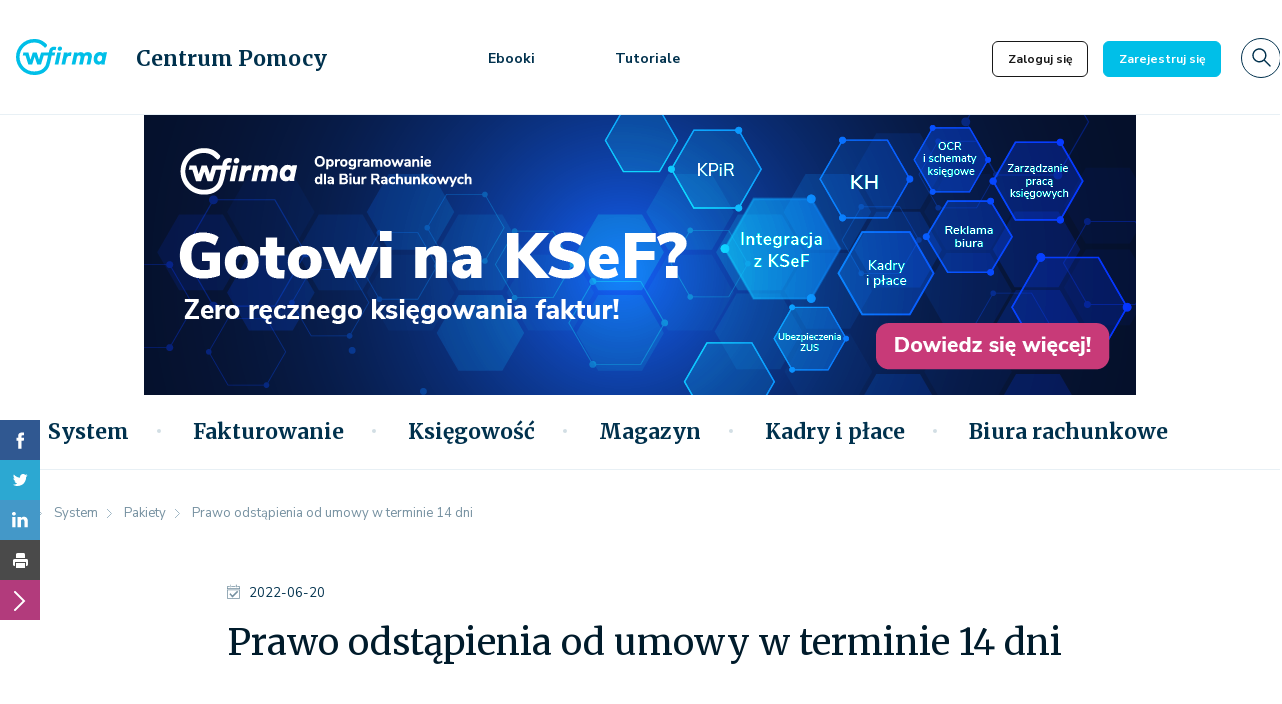

--- FILE ---
content_type: text/html; charset=utf-8
request_url: https://pomoc.wfirma.pl/-prawo-odstapienia-od-umowy-w-terminie-14-dni
body_size: 24277
content:
<!DOCTYPE html>
<html lang="pl">
    <head>
                    <script
                    type="text/javascript"
                    data-cmp-ab="1"
                    src="https://cdn.consentmanager.net/delivery/autoblocking/706df97fb182c.js"
                    data-cmp-host="d.delivery.consentmanager.net"
                    data-cmp-cdn="cdn.consentmanager.net"
                    data-cmp-codesrc="0">
            </script>
        
            <!-- Google tag (gtag.js) -->
    <script async src="https://www.googletagmanager.com/gtag/js?id=GTM-5T5686"></script>
    <script>
        window.dataLayer = window.dataLayer || [];

        function gtag() {
            dataLayer.push(arguments);
        }

        gtag('js', new Date());

        gtag('config', 'GTM-5T5686');
    </script>
        <meta charset="utf-8">
        <meta http-equiv="X-UA-Compatible" content="IE=edge">
        <meta name="viewport" content="width=device-width, initial-scale=1">

        <link rel="preconnect" href="https://fonts.gstatic.com">
        <link
            rel='preload'
            as='style'
            href="https://fonts.googleapis.com/css2?family=Merriweather:wght@300;400;700&family=Nunito+Sans:ital,wght@0,300;0,400;0,600;0,700;1,300;1,400&display=swap"
        >
        <link
            rel="stylesheet"
            href="https://fonts.googleapis.com/css2?family=Merriweather:wght@300;400;700&family=Nunito+Sans:ital,wght@0,300;0,400;0,600;0,700;1,300;1,400&display=swap"
            media="print"
            onload="this.media='all'"
        >

        <noscript>
            <link
                rel="stylesheet"
                href="https://fonts.googleapis.com/css2?family=Merriweather:wght@300;400;700&family=Nunito+Sans:ital,wght@0,300;0,400;0,600;0,700;1,300;1,400&display=swap"
            >
        </noscript>

        
                    <meta name="url" property="url" content="https://pomoc.wfirma.pl/-prawo-odstapienia-od-umowy-w-terminie-14-dni">
                    <meta name="og:url" property="og:url" content="https://pomoc.wfirma.pl/-prawo-odstapienia-od-umowy-w-terminie-14-dni">
                    <meta name="twitter:url" property="twitter:url" content="https://pomoc.wfirma.pl/-prawo-odstapienia-od-umowy-w-terminie-14-dni">
                    <meta name="description" property="description" content="Prawo odstąpienia od umowy już nie dotyczy wyłącznie konsumentów. Zyskali je także niektórzy przedsiębiorcy! Sprawdź kiedy można a kiedy nie się na nie powoływać i dlaczego nie dotyczy większości usług online!">
                    <meta name="og:description" property="og:description" content="Prawo odstąpienia od umowy już nie dotyczy wyłącznie konsumentów. Zyskali je także niektórzy przedsiębiorcy! Sprawdź kiedy można a kiedy nie się na nie powoływać i dlaczego nie dotyczy większości usług online!">
                    <meta name="twitter:description" property="twitter:description" content="Prawo odstąpienia od umowy już nie dotyczy wyłącznie konsumentów. Zyskali je także niektórzy przedsiębiorcy! Sprawdź kiedy można a kiedy nie się na nie powoływać i dlaczego nie dotyczy większości usług online!">
                    <meta name="title" property="title" content="Prawo odstąpienia od umowy w terminie 14 dni - dla kogo?">
                    <meta name="og:title" property="og:title" content="Prawo odstąpienia od umowy w terminie 14 dni - dla kogo?">
                    <meta name="twitter:title" property="twitter:title" content="Prawo odstąpienia od umowy w terminie 14 dni - dla kogo?">
                    <meta name="og:type" property="og:type" content="article">
                    <meta name="image" property="image" content="https://pomoc.wfirma.pl/wf/img/og-image.png">
                    <meta name="og:image" property="og:image" content="https://pomoc.wfirma.pl/images/fx/max,1200,628/569446.jpg">
                    <meta name="twitter:image" property="twitter:image" content="https://pomoc.wfirma.pl/wf/img/og-image.png">
                    <meta name="og:image:width" property="og:image:width" content="1200">
                    <meta name="og:image:height" property="og:image:height" content="628">
                    <meta name="og:locale" property="og:locale" content="pl_PL">
                    <meta name="og:site_name" property="og:site_name" content="Pomoc wFirma">
                    <meta name="og:updated_time" property="og:updated_time" content="1769062145">
                    <meta name="twitter:card" property="twitter:card" content="summary_large_image">
        
        <link rel="icon" href="/favicon-wfirma.png" type="image/png">

                    <link rel="canonical" href="https://pomoc.wfirma.pl/-prawo-odstapienia-od-umowy-w-terminie-14-dni">
        
        <link rel="stylesheet" href="/app.css?1753384592">
        <script src="/app.js?1765835077"></script>

                    <script defer src="https://marketing.wfirma.pl/sockjs.js"></script>
            <script defer src="https://marketing.wfirma.pl/display.js"></script>
        
        
        <title>Prawo odstąpienia od umowy w terminie 14 dni - dla kogo?</title>
    </head>
    <body class="">
        <header>
    <div class="header-content">
        
<div class="top-bar">
    
<nav class="navbar navbar-expand-xl navbar-light bg-white">
    <div class="container">
        <a
            class="navbar-brand col-3 col-sm-4 col-md-1 col-lg-1"
            rel="noreferrer noopener"
            href="https://wfirma.pl">
        </a>

        <div class="col-lg-3 d-none d-md-block">
            <a rel="noreferrer noopener" class="navbar-title" href="/"><p class="font-merriweather m-0 h5">Centrum Pomocy</p></a>
        </div>

        <div class="col-4 d-none d-lg-block">
            <ul class="navbar-nav navbar-primary-menu align-items-center d-none d-md-flex flex-row">
                <li class="nav-item">
                    <a class="nav-link nav-link-advice" href="/biblioteka-ebookow">Ebooki</a>
                </li>

                                    <li class="nav-item">
                        <a class="nav-link nav-link-advice" href="/tutoriale">Tutoriale</a>
                    </li>
                            </ul>
        </div>

        <div class="navbar-icons">
            <div class="navbar-btns navbar-btns-horizontal">
                <a href="https://wfirma.pl/logowanie" class="btn btn-sm btn-outline-secondary navbar-btn me-3 me-sm-2" target="_blank" rel="noreferrer noopener">Zaloguj się</a>
            </div>
            <div class="navbar-btns navbar-btns-horizontal d-none d-sm-inline-block">
                <a href="https://wfirma.pl/rejestracja" class="btn btn-sm btn-primary navbar-btn navbar-btn-second" target="_blank" rel="noreferrer noopener">Zarejestruj się</a>
            </div>
            <div class="navbar-btns">
                <form class="d-flex">
                    <button type="button" class="btn p-0 navbar-search-btn search-btn me-xl-3"></button>
                </form>
            </div>
            <div class="navbar-btns navbar-btns-horizontal navbar-btns-hamburger d-lg-none">
                <button
                        class="navbar-toggler collapsed d-block d-lg-none"
                        type="button"
                        data-bs-toggle="collapse"
                        data-bs-target="#navbarSupportedContent"
                        aria-controls="navbarSupportedContent"
                        aria-expanded="false"
                        aria-label="Toggle navigation"
                >
                </button>
            </div>
        </div>

        <div class="collapse navbar-collapse" id="navbarSupportedContent">
            <ul class="navbar-nav w-100 mb-2 mb-lg-0 ms-3 mx-xl-0 justify-content-between align-items-center d-none">
                <li class="nav-item d-none d-xl-block">
                    <p class="font-nunito-sans h3"><a class="nav-link" href="/biblioteka-ebookow">Ebooki</a></p>
                </li>

                <li class="nav-item d-none d-xl-block">
                    <p class="font-nunito-sans h3"><a class="nav-link" href="/wskazniki">Wskaźniki</a></p>
                </li>

                <li class="nav-item d-none d-lg-block">
                    <p class="font-nunito-sans h3"><a class="nav-link" href="/kalkulatory">Kalkulatory</a></p>
                </li>

                <li>
                    <form class="d-flex">
                        <button type="button" class="btn p-0 search-btn"><i class="svg-icons--search"></i></button>
                    </form>
                </li>
            </ul>

            <div class="navbar-mobile-menu-categories d-flex d-xl-none mt-3">
                <ul class="navbar-nav navbar-slide-collapse-categories-mobile w-100 mb-2 mb-lg-0">
                                            <li class="nav-item">
                            <div class="dropdown navbar-slide-collapse-categories-mobile-dropdown">
                                <button type="button" class="dropdown-toggle border-0 nav-link w-100 h-100 position-" data-bs-toggle="dropdown" aria-expanded="false" id="toggle-system">
                                    System                                </button>

                                <ul class="dropdown-menu category-system">
                                    <li><a href="/system">Wszystkie</a></li>

                                                                                                                        <li><a href="/system/pakiety">Pakiety</a></li>
                                                                                                                                                                <li><a href="/system/pierwsze-kroki">Pierwsze kroki</a></li>
                                                                                                                                                                <li><a href="/system/ustawienia-podstawowe">Ustawienia podstawowe</a></li>
                                                                                                                                                                <li><a href="/system/serie-dokumentow">Serie dokumentów</a></li>
                                                                                                                                                                <li><a href="/system/integracje">Integracje</a></li>
                                                                                                            </ul>
                            </div>
                        </li>
                                            <li class="nav-item">
                            <div class="dropdown navbar-slide-collapse-categories-mobile-dropdown">
                                <button type="button" class="dropdown-toggle border-0 nav-link w-100 h-100 position-" data-bs-toggle="dropdown" aria-expanded="false" id="toggle-fakturowanie">
                                    Fakturowanie                                </button>

                                <ul class="dropdown-menu category-fakturowanie">
                                    <li><a href="/fakturowanie">Wszystkie</a></li>

                                                                                                                        <li><a href="/fakturowanie/wystawianie-faktur">Wystawianie faktur</a></li>
                                                                                                                                                                <li><a href="/fakturowanie/crm">CRM</a></li>
                                                                                                                                                                <li><a href="/fakturowanie/ksef">KSeF</a></li>
                                                                                                                                                                <li><a href="/fakturowanie/katalog-towarow-i-uslug">Katalog towarów i usług</a></li>
                                                                                                                                                                <li><a href="/fakturowanie/analizy-sprzedazy">Analizy sprzedaży</a></li>
                                                                                                            </ul>
                            </div>
                        </li>
                                            <li class="nav-item">
                            <div class="dropdown navbar-slide-collapse-categories-mobile-dropdown">
                                <button type="button" class="dropdown-toggle border-0 nav-link w-100 h-100 position-" data-bs-toggle="dropdown" aria-expanded="false" id="toggle-ksiegowosc">
                                    Księgowość                                </button>

                                <ul class="dropdown-menu category-ksiegowosc">
                                    <li><a href="/ksiegowosc">Wszystkie</a></li>

                                                                                                                        <li><a href="/ksiegowosc/ksiegi-i-rejestry-podatkowe">Księgi i rejestry podatkowe</a></li>
                                                                                                                                                                <li><a href="/ksiegowosc/ksiega-handlowa">Księga handlowa</a></li>
                                                                                                                                                                <li><a href="/ksiegowosc/srodki-trwale">Środki trwałe</a></li>
                                                                                                                                                                <li><a href="/ksiegowosc/kasa-bank">Kasa / Bank</a></li>
                                                                                                                                                                <li><a href="/ksiegowosc/podatki-i-sprawozdawczosc">Podatki i sprawozdawczość</a></li>
                                                                                                            </ul>
                            </div>
                        </li>
                                            <li class="nav-item">
                            <div class="dropdown navbar-slide-collapse-categories-mobile-dropdown">
                                <button type="button" class="dropdown-toggle border-0 nav-link w-100 h-100 position-" data-bs-toggle="dropdown" aria-expanded="false" id="toggle-magazyn">
                                    Magazyn                                </button>

                                <ul class="dropdown-menu category-magazyn">
                                    <li><a href="/magazyn">Wszystkie</a></li>

                                                                                                                        <li><a href="/magazyn/magazyn-towarow">Magazyn towarów</a></li>
                                                                                                                                                                <li><a href="/magazyn/produkcja">Produkcja</a></li>
                                                                                                                                                                <li><a href="/magazyn/analizy-magazynowe">Analizy magazynowe</a></li>
                                                                                                                                                                <li><a href="/magazyn/grupy-cenowe">Grupy cenowe</a></li>
                                                                                                                                                                <li><a href="/magazyn/ecommerce">Ecommerce</a></li>
                                                                                                            </ul>
                            </div>
                        </li>
                                            <li class="nav-item">
                            <div class="dropdown navbar-slide-collapse-categories-mobile-dropdown">
                                <button type="button" class="dropdown-toggle border-0 nav-link w-100 h-100 position-" data-bs-toggle="dropdown" aria-expanded="false" id="toggle-kadry-i-place">
                                    Kadry i płace                                </button>

                                <ul class="dropdown-menu category-kadry-i-place">
                                    <li><a href="/kadry-i-place">Wszystkie</a></li>

                                                                                                                        <li><a href="/kadry-i-place/kadry">Kadry</a></li>
                                                                                                                                                                <li><a href="/kadry-i-place/place">Płace</a></li>
                                                                                                                                                                <li><a href="/kadry-i-place/ubezpieczenia-zus">Ubezpieczenia ZUS</a></li>
                                                                                                                                                                <li><a href="/kadry-i-place/podatki-i-skladki">Podatki i składki</a></li>
                                                                                                                                                                <li><a href="/kadry-i-place/zadania-i-terminarz">Zadania i terminarz</a></li>
                                                                                                            </ul>
                            </div>
                        </li>
                                            <li class="nav-item">
                            <div class="dropdown navbar-slide-collapse-categories-mobile-dropdown">
                                <button type="button" class="dropdown-toggle border-0 nav-link w-100 h-100 position-" data-bs-toggle="dropdown" aria-expanded="false" id="toggle-biura-rachunkowe">
                                    Biura rachunkowe                                </button>

                                <ul class="dropdown-menu category-biura-rachunkowe">
                                    <li><a href="/biura-rachunkowe">Wszystkie</a></li>

                                                                                                                        <li><a href="/biura-rachunkowe/system-dla-biur">System dla biur </a></li>
                                                                                                                                                                <li><a href="/biura-rachunkowe/e-biuro-rachunkowe">e-Biuro rachunkowe</a></li>
                                                                                                                                                                <li><a href="/biura-rachunkowe/zarzadzanie-sprzedaza">Zarządzanie sprzedażą</a></li>
                                                                                                                                                                <li><a href="/biura-rachunkowe/wspolpraca-z-klientami">Współpraca z klientami</a></li>
                                                                                                                                                                <li><a href="/biura-rachunkowe/zdobywanie-klientow">Zdobywanie klientów</a></li>
                                                                                                            </ul>
                            </div>
                        </li>
                                    </ul>
            </div>

            <ul class="navbar-slide-collapse-menu navbar-nav d-block d-xl-none">
                <li class="nav-item">
                    <p class="font-nunito-sans"><a class="nav-link" href="/biblioteka-ebookow">Ebooki</a></p>
                </li>

            </ul>
        </div>

        <div class="collapse navbar-slide-collapse" id="navbarSupportedContentSlide">
            <div class="navbar-slide-collapse-header d-flex justify-content-between">
                <a href="https://wfirma.pl">
                    <div class="d-flex align-items-center service-name">
                        <img src="/wf/img/our-services/app-logo.svg" alt="Poradnik Przedsiębiorcy - logo" width="120" height="40" class="d-inline-block align-text-top mt-2 me-2">
                    </div>
                </a>

                <div class="d-flex align-items-center">
                    <button type="button" class="btn p-0 me-4 navbar-search-btn search-btn"></button>

                    <button
                        class="navbar-toggler navbar-toggler-slide"
                        type="button"
                        data-bs-toggle="collapse"
                        data-bs-target="#navbarSupportedContentSlide"
                        aria-controls="navbarSupportedContentSlide"
                        aria-expanded="true"
                        aria-label="Toggle navigation"
                    >
                    </button>
                </div>
            </div>

            <div class="d-flex">
                <ul class="navbar-slide-collapse-menu navbar-nav">
                    <li class="nav-item">
                        <p class="font-nunito-sans h3"><a class="nav-link sidebar" href="/biblioteka-ebookow">Ebooki</a></p>
                    </li>

                </ul>
            </div>
        </div>
    </div>
</nav>
</div>

<div class="container container-slider px-0">
    <div class="slider">
    <div class="slider-viewer">
        <div class="slider-group">
            <div class="slide slide-1">
                <div id="sliderChannelDesktop" data-admanager-channel-name="slider-banner-desktop" class="slide-img slide-img-transform d-none d-xl-block"></div>
                <div id="sliderChannelLaptop" data-admanager-channel-name="slider-banner-desktop" class="slide-img slide-img-transform d-xl-none"></div>
            </div>
        </div>
    </div>
</div>

<div class="slider-mobile d-sm-none">
    <div id="sliderChannelMobile" data-admanager-channel-name="slider-banner-mobile" class="slide-img slide-img-transform slider-mobile-img w-100"></div>
</div>

<div class="slider-tablet">
    <div id="sliderChannelTablet" data-admanager-channel-name="slider-banner-tablet" class="slide-img slide-img-transform d-lg-none slider-tablet-img-mini"></div>
    <div id="sliderChannelTabletLarge" data-admanager-channel-name="slider-banner-tablet" class="slide-img slide-img-transform slider-tablet-img d-none d-lg-flex justify-content-lg-center w-100"></div>
</div>

<script type="text/json" data-fn="componentsSlider">null</script></div>

    <nav class="navbar navbar-expand-md navbar-light bg-white navbar-main-categories d-none d-lg-flex">
        <div class="container">
            <div class="navbar-main-categories-parents d-flex justify-content-between w-100">
                <ul class="navbar-nav w-100 mb-2 mb-lg-0 align-items-center">
                    <li class="nav-item">
                        <a class="navbar-link" href="/">
                            <div class="navbar-main-categories-logo"></div>
                        </a>
                    </li>

                                            <li class="nav-item">
                            <a
                                class="nav-link text-secondary"
                                aria-current="true"
                                data-bs-toggle="collapse"
                                aria-expanded="false"
                                href="#category-system"
                            >
                                System                            </a>
                        </li>
                                            <li class="nav-item">
                            <a
                                class="nav-link text-secondary"
                                aria-current="true"
                                data-bs-toggle="collapse"
                                aria-expanded="false"
                                href="#category-fakturowanie"
                            >
                                Fakturowanie                            </a>
                        </li>
                                            <li class="nav-item">
                            <a
                                class="nav-link text-secondary"
                                aria-current="true"
                                data-bs-toggle="collapse"
                                aria-expanded="false"
                                href="#category-ksiegowosc"
                            >
                                Księgowość                            </a>
                        </li>
                                            <li class="nav-item">
                            <a
                                class="nav-link text-secondary"
                                aria-current="true"
                                data-bs-toggle="collapse"
                                aria-expanded="false"
                                href="#category-magazyn"
                            >
                                Magazyn                            </a>
                        </li>
                                            <li class="nav-item">
                            <a
                                class="nav-link text-secondary"
                                aria-current="true"
                                data-bs-toggle="collapse"
                                aria-expanded="false"
                                href="#category-kadry-i-place"
                            >
                                Kadry i płace                            </a>
                        </li>
                                            <li class="nav-item">
                            <a
                                class="nav-link text-secondary"
                                aria-current="true"
                                data-bs-toggle="collapse"
                                aria-expanded="false"
                                href="#category-biura-rachunkowe"
                            >
                                Biura rachunkowe                            </a>
                        </li>
                                    </ul>

                <div class="navbar-main-categories-right-stuff">
                    <form class="d-flex me-3">
                        <button type="button" class="btn p-0 search-btn"></button>
                    </form>
                    <div class="navbar-btns navbar-btns-horizontal mt-1">
                        <button
                                class="navbar-toggler navbar-toggler-slide collapsed"
                                type="button"
                                data-bs-toggle="collapse"
                                data-bs-target="#navbarSupportedContentSlide"
                                aria-controls="navbarSupportedContentSlide"
                                aria-expanded="false"
                                aria-label="Toggle navigation"
                        >
                        </button>
                    </div>
                </div>
            </div>
        </div>
        <div class="navbar-btns">
            <form class="d-flex">
                <button type="button" class="btn p-0 navbar-search-btn search-btn me-xl-3"></button>
            </form>
        </div>
    </nav>

    <div class="container-fluid p-0 navbar-main-categories-parents-articles px-0">

                    <div class="container-fluid p-0 collapse navbar-main-categories-parents-articles-item card" id="category-system">
                <div class="container-fluid p-0 card-body">
                    <div class="container p-0">
                        <div class="my-4 ms-3">
                            <p class="card-body-subcategory-header h3">
                                <a href="/system" class="card-body-title font-merriweather me-4">
                                    System                                </a>
                            </p>

                                                            <p class="card-body-subcategory-header">
                                    <a href="/system/pakiety" class="card-body-subcategories font-merriweather ms-lg-2 ms-xl-5 d-none d-lg-inline">
                                        Pakiety                                    </a>
                                </p>
                                                           <p class="card-body-subcategory-header">
                                    <a href="/system/pierwsze-kroki" class="card-body-subcategories font-merriweather ms-lg-2 ms-xl-5 d-none d-lg-inline">
                                        Pierwsze kroki                                    </a>
                                </p>
                                                           <p class="card-body-subcategory-header">
                                    <a href="/system/ustawienia-podstawowe" class="card-body-subcategories font-merriweather ms-lg-2 ms-xl-5 d-none d-lg-inline">
                                        Ustawienia podstawowe                                    </a>
                                </p>
                                                           <p class="card-body-subcategory-header">
                                    <a href="/system/serie-dokumentow" class="card-body-subcategories font-merriweather ms-lg-2 ms-xl-5 d-none d-lg-inline">
                                        Serie dokumentów                                    </a>
                                </p>
                                                           <p class="card-body-subcategory-header">
                                    <a href="/system/integracje" class="card-body-subcategories font-merriweather ms-lg-2 ms-xl-5 d-none d-lg-inline">
                                        Integracje                                    </a>
                                </p>
                                                   </div>
                    </div>
                </div>
                <div class="container-fluid p-0 card-body card-body-news d-none">
                    <div class="container p-0 mt-3">
                    <a href="/ostatnio-dodane" rel="noopener noreferrer" class="card-body-latest ms-3 mb-0 superscription">
                        NAJNOWSZE                    </a>

                        <div class="row mt-3 ms-2">
                            <div class="col-lg-8 col-12">
                                <div class="row navbar-main-categories-parents-articles-item-columns">
                                                                            <div class="col navbar-main-categories-parents-articles-item-columns-art">
                                            <div class="row g-0 h-100">
                                                <div class="col-12">
                                                    <div class="row">
                                                        <div class="col-3 d-flex align-items-center">
                                                            <picture>
                                                                <source type="image/webp" srcset="/images/fx/crop,60,40.Mime,webp/700853">
                                                                <img
                                                                    src="/images/fx/crop,60,40/700853"
                                                                    class="border-radius-sm"
                                                                    alt="Integracja systemu wFirma ze sklepami internetowymi"
                                                                    loading="lazy"
                                                                >
                                                            </picture>
                                                        </div>

                                                        <div class="col-9 d-flex align-items-center">
                                                            <p class="h5">
                                                                <a href="/-integracje-ze-sklepami-internetowymi">
                                                                    Integracja systemu wFirma ze sklepami internetowymi                                                                </a>
                                                            </p>

                                                        </div>
                                                    </div>
                                                </div>
                                            </div>
                                        </div>
                                                                            <div class="col navbar-main-categories-parents-articles-item-columns-art">
                                            <div class="row g-0 h-100">
                                                <div class="col-12">
                                                    <div class="row">
                                                        <div class="col-3 d-flex align-items-center">
                                                            <picture>
                                                                <source type="image/webp" srcset="/images/fx/crop,60,40.Mime,webp/699990">
                                                                <img
                                                                    src="/images/fx/crop,60,40/699990"
                                                                    class="border-radius-sm"
                                                                    alt="Integracja eparagony.pl w systemie wFirma.pl - konfiguracja"
                                                                    loading="lazy"
                                                                >
                                                            </picture>
                                                        </div>

                                                        <div class="col-9 d-flex align-items-center">
                                                            <p class="h5">
                                                                <a href="/-integracja-z-eparagony">
                                                                    Integracja eparagony.pl w systemie wFirma.pl - konfiguracja                                                                </a>
                                                            </p>

                                                        </div>
                                                    </div>
                                                </div>
                                            </div>
                                        </div>
                                                                            <div class="col navbar-main-categories-parents-articles-item-columns-art">
                                            <div class="row g-0 h-100">
                                                <div class="col-12">
                                                    <div class="row">
                                                        <div class="col-3 d-flex align-items-center">
                                                            <picture>
                                                                <source type="image/webp" srcset="/images/fx/crop,60,40.Mime,webp/699705">
                                                                <img
                                                                    src="/images/fx/crop,60,40/699705"
                                                                    class="border-radius-sm"
                                                                    alt="Aktualizacja oprogramowania IdoSell Printer"
                                                                    loading="lazy"
                                                                >
                                                            </picture>
                                                        </div>

                                                        <div class="col-9 d-flex align-items-center">
                                                            <p class="h5">
                                                                <a href="/-aktualizacja-oprogramowania-idosell-printer">
                                                                    Aktualizacja oprogramowania IdoSell Printer                                                                </a>
                                                            </p>

                                                        </div>
                                                    </div>
                                                </div>
                                            </div>
                                        </div>
                                                                            <div class="col navbar-main-categories-parents-articles-item-columns-art">
                                            <div class="row g-0 h-100">
                                                <div class="col-12">
                                                    <div class="row">
                                                        <div class="col-3 d-flex align-items-center">
                                                            <picture>
                                                                <source type="image/webp" srcset="/images/fx/crop,60,40.Mime,webp/695213">
                                                                <img
                                                                    src="/images/fx/crop,60,40/695213"
                                                                    class="border-radius-sm"
                                                                    alt="Dodatki w systemie wFirma dla biur rachunkowych - jak je uruchomić?"
                                                                    loading="lazy"
                                                                >
                                                            </picture>
                                                        </div>

                                                        <div class="col-9 d-flex align-items-center">
                                                            <p class="h5">
                                                                <a href="/-dodatki-w-systemie-wfirma-dla-biur-rachunkowych-jak-je-uruchomic">
                                                                    Dodatki w systemie wFirma dla biur rachunkowych - jak je uruchomić?                                                                </a>
                                                            </p>

                                                        </div>
                                                    </div>
                                                </div>
                                            </div>
                                        </div>
                                                                            <div class="col navbar-main-categories-parents-articles-item-columns-art">
                                            <div class="row g-0 h-100">
                                                <div class="col-12">
                                                    <div class="row">
                                                        <div class="col-3 d-flex align-items-center">
                                                            <picture>
                                                                <source type="image/webp" srcset="/images/fx/crop,60,40.Mime,webp/696464">
                                                                <img
                                                                    src="/images/fx/crop,60,40/696464"
                                                                    class="border-radius-sm"
                                                                    alt="Wsparcie techniczne"
                                                                    loading="lazy"
                                                                >
                                                            </picture>
                                                        </div>

                                                        <div class="col-9 d-flex align-items-center">
                                                            <p class="h5">
                                                                <a href="/-wsparcie-techniczne">
                                                                    Wsparcie techniczne                                                                </a>
                                                            </p>

                                                        </div>
                                                    </div>
                                                </div>
                                            </div>
                                        </div>
                                                                            <div class="col navbar-main-categories-parents-articles-item-columns-art">
                                            <div class="row g-0 h-100">
                                                <div class="col-12">
                                                    <div class="row">
                                                        <div class="col-3 d-flex align-items-center">
                                                            <picture>
                                                                <source type="image/webp" srcset="/images/fx/crop,60,40.Mime,webp/689651">
                                                                <img
                                                                    src="/images/fx/crop,60,40/689651"
                                                                    class="border-radius-sm"
                                                                    alt="Szybkie płatności za wydatki"
                                                                    loading="lazy"
                                                                >
                                                            </picture>
                                                        </div>

                                                        <div class="col-9 d-flex align-items-center">
                                                            <p class="h5">
                                                                <a href="/-szybkie-platnosci-za-wydatki">
                                                                    Szybkie płatności za wydatki                                                                </a>
                                                            </p>

                                                        </div>
                                                    </div>
                                                </div>
                                            </div>
                                        </div>
                                                                            <div class="col navbar-main-categories-parents-articles-item-columns-art">
                                            <div class="row g-0 h-100">
                                                <div class="col-12">
                                                    <div class="row">
                                                        <div class="col-3 d-flex align-items-center">
                                                            <picture>
                                                                <source type="image/webp" srcset="/images/fx/crop,60,40.Mime,webp/687584">
                                                                <img
                                                                    src="/images/fx/crop,60,40/687584"
                                                                    class="border-radius-sm"
                                                                    alt="Wybór serii numeracji dokumentów"
                                                                    loading="lazy"
                                                                >
                                                            </picture>
                                                        </div>

                                                        <div class="col-9 d-flex align-items-center">
                                                            <p class="h5">
                                                                <a href="/-wybor-serii-numeracji-dokumentow">
                                                                    Wybór serii numeracji dokumentów                                                                </a>
                                                            </p>

                                                        </div>
                                                    </div>
                                                </div>
                                            </div>
                                        </div>
                                                                            <div class="col navbar-main-categories-parents-articles-item-columns-art">
                                            <div class="row g-0 h-100">
                                                <div class="col-12">
                                                    <div class="row">
                                                        <div class="col-3 d-flex align-items-center">
                                                            <picture>
                                                                <source type="image/webp" srcset="/images/fx/crop,60,40.Mime,webp/650353">
                                                                <img
                                                                    src="/images/fx/crop,60,40/650353"
                                                                    class="border-radius-sm"
                                                                    alt="Import pracowników - jak wykonać w systemie?"
                                                                    loading="lazy"
                                                                >
                                                            </picture>
                                                        </div>

                                                        <div class="col-9 d-flex align-items-center">
                                                            <p class="h5">
                                                                <a href="/-import-pracownikow-jak-wykonac-w-systemie">
                                                                    Import pracowników - jak wykonać w systemie?                                                                </a>
                                                            </p>

                                                        </div>
                                                    </div>
                                                </div>
                                            </div>
                                        </div>
                                                                    </div>
                            </div>

                            <div class="col-lg-3 col-12 offset-lg-1 mt-5 mt-lg-0 mb-3">
                                <div class="navbar-main-categories-parents-articles-item-right border-radius-sm h-100 d-flex flex-column">
                                    <div class="row h-100">
                                        <div class="col-lg-12 col-md-6 col-12">
                                            <picture>
                                                <source type="image/webp" srcset="/images/fx/crop,305,189.Mime,webp/680728">
                                                <img
                                                        class="card-img-top"
                                                        src="/images/fx/crop,305,189/680728"
                                                        alt="Bezpośredni import transakcji w module Bank - integracja systemu wFirma z bankiem"
                                                        loading="lazy"
                                                >
                                            </picture>
                                        </div>

                                        <div class="col-lg-12 col-md-6 col-12 d-flex flex-column justify-content-between flex-grow-1 navbar-main-categories-parents-articles-item-right-text">
                                            <p class="h5 my-0">
                                                <a href="/-bezposredni-import-transakcji-w-module-bank">
                                                    Bezpośredni import transakcji w module Bank - integracja systemu wFirma z…                                                </a>
                                            </p>

                                            <p class="small mb-0">8 maja 2025</p>
                                        </div>
                                    </div>
                                </div>
                            </div>
                        </div>
                    </div>
                </div>
            </div>
                    <div class="container-fluid p-0 collapse navbar-main-categories-parents-articles-item card" id="category-fakturowanie">
                <div class="container-fluid p-0 card-body">
                    <div class="container p-0">
                        <div class="my-4 ms-3">
                            <p class="card-body-subcategory-header h3">
                                <a href="/fakturowanie" class="card-body-title font-merriweather me-4">
                                    Fakturowanie                                </a>
                            </p>

                                                            <p class="card-body-subcategory-header">
                                    <a href="/fakturowanie/wystawianie-faktur" class="card-body-subcategories font-merriweather ms-lg-2 ms-xl-5 d-none d-lg-inline">
                                        Wystawianie faktur                                    </a>
                                </p>
                                                           <p class="card-body-subcategory-header">
                                    <a href="/fakturowanie/crm" class="card-body-subcategories font-merriweather ms-lg-2 ms-xl-5 d-none d-lg-inline">
                                        CRM                                    </a>
                                </p>
                                                           <p class="card-body-subcategory-header">
                                    <a href="/fakturowanie/ksef" class="card-body-subcategories font-merriweather ms-lg-2 ms-xl-5 d-none d-lg-inline">
                                        KSeF                                    </a>
                                </p>
                                                           <p class="card-body-subcategory-header">
                                    <a href="/fakturowanie/katalog-towarow-i-uslug" class="card-body-subcategories font-merriweather ms-lg-2 ms-xl-5 d-none d-lg-inline">
                                        Katalog towarów i usług                                    </a>
                                </p>
                                                           <p class="card-body-subcategory-header">
                                    <a href="/fakturowanie/analizy-sprzedazy" class="card-body-subcategories font-merriweather ms-lg-2 ms-xl-5 d-none d-lg-inline">
                                        Analizy sprzedaży                                    </a>
                                </p>
                                                   </div>
                    </div>
                </div>
                <div class="container-fluid p-0 card-body card-body-news d-none">
                    <div class="container p-0 mt-3">
                    <a href="/ostatnio-dodane" rel="noopener noreferrer" class="card-body-latest ms-3 mb-0 superscription">
                        NAJNOWSZE                    </a>

                        <div class="row mt-3 ms-2">
                            <div class="col-lg-8 col-12">
                                <div class="row navbar-main-categories-parents-articles-item-columns">
                                                                            <div class="col navbar-main-categories-parents-articles-item-columns-art">
                                            <div class="row g-0 h-100">
                                                <div class="col-12">
                                                    <div class="row">
                                                        <div class="col-3 d-flex align-items-center">
                                                            <picture>
                                                                <source type="image/webp" srcset="/images/fx/crop,60,40.Mime,webp/702882">
                                                                <img
                                                                    src="/images/fx/crop,60,40/702882"
                                                                    class="border-radius-sm"
                                                                    alt="Autoryzacja za pomocą certyfikatów w KSeF w systemie wFirma.pl"
                                                                    loading="lazy"
                                                                >
                                                            </picture>
                                                        </div>

                                                        <div class="col-9 d-flex align-items-center">
                                                            <p class="h5">
                                                                <a href="/-autoryzacja-za-pomoca-certyfikatow-w-ksef-w-systemie-wfirma-pl">
                                                                    Autoryzacja za pomocą certyfikatów w KSeF w systemie wFirma.pl                                                                </a>
                                                            </p>

                                                        </div>
                                                    </div>
                                                </div>
                                            </div>
                                        </div>
                                                                            <div class="col navbar-main-categories-parents-articles-item-columns-art">
                                            <div class="row g-0 h-100">
                                                <div class="col-12">
                                                    <div class="row">
                                                        <div class="col-3 d-flex align-items-center">
                                                            <picture>
                                                                <source type="image/webp" srcset="/images/fx/crop,60,40.Mime,webp/709469">
                                                                <img
                                                                    src="/images/fx/crop,60,40/709469"
                                                                    class="border-radius-sm"
                                                                    alt="Wersje robocze faktur sprzedaży - jak wystawić w systemie wFirma.pl?"
                                                                    loading="lazy"
                                                                >
                                                            </picture>
                                                        </div>

                                                        <div class="col-9 d-flex align-items-center">
                                                            <p class="h5">
                                                                <a href="/-wersje-robocze-faktur-sprzedazy-jak-wprowadzic-w-systemie-wfirma-pl">
                                                                    Wersje robocze faktur sprzedaży - jak wystawić w systemie wFirma.pl?                                                                </a>
                                                            </p>

                                                        </div>
                                                    </div>
                                                </div>
                                            </div>
                                        </div>
                                                                            <div class="col navbar-main-categories-parents-articles-item-columns-art">
                                            <div class="row g-0 h-100">
                                                <div class="col-12">
                                                    <div class="row">
                                                        <div class="col-3 d-flex align-items-center">
                                                            <picture>
                                                                <source type="image/webp" srcset="/images/fx/crop,60,40.Mime,webp/669346">
                                                                <img
                                                                    src="/images/fx/crop,60,40/669346"
                                                                    class="border-radius-sm"
                                                                    alt="Faktura VAT - jak wystawić?"
                                                                    loading="lazy"
                                                                >
                                                            </picture>
                                                        </div>

                                                        <div class="col-9 d-flex align-items-center">
                                                            <p class="h5">
                                                                <a href="/-faktura-vat-jak-wystawic">
                                                                    Faktura VAT - jak wystawić?                                                                </a>
                                                            </p>

                                                        </div>
                                                    </div>
                                                </div>
                                            </div>
                                        </div>
                                                                            <div class="col navbar-main-categories-parents-articles-item-columns-art">
                                            <div class="row g-0 h-100">
                                                <div class="col-12">
                                                    <div class="row">
                                                        <div class="col-3 d-flex align-items-center">
                                                            <picture>
                                                                <source type="image/webp" srcset="/images/fx/crop,60,40.Mime,webp/678742">
                                                                <img
                                                                    src="/images/fx/crop,60,40/678742"
                                                                    class="border-radius-sm"
                                                                    alt="Faktura zaliczkowa - jak wystawić?"
                                                                    loading="lazy"
                                                                >
                                                            </picture>
                                                        </div>

                                                        <div class="col-9 d-flex align-items-center">
                                                            <p class="h5">
                                                                <a href="/-faktura-zaliczkowa-jak-wystawic">
                                                                    Faktura zaliczkowa - jak wystawić?                                                                </a>
                                                            </p>

                                                        </div>
                                                    </div>
                                                </div>
                                            </div>
                                        </div>
                                                                            <div class="col navbar-main-categories-parents-articles-item-columns-art">
                                            <div class="row g-0 h-100">
                                                <div class="col-12">
                                                    <div class="row">
                                                        <div class="col-3 d-flex align-items-center">
                                                            <picture>
                                                                <source type="image/webp" srcset="/images/fx/crop,60,40.Mime,webp/673918">
                                                                <img
                                                                    src="/images/fx/crop,60,40/673918"
                                                                    class="border-radius-sm"
                                                                    alt="Wszystkie informacje o kontrahencie w jednym miejscu"
                                                                    loading="lazy"
                                                                >
                                                            </picture>
                                                        </div>

                                                        <div class="col-9 d-flex align-items-center">
                                                            <p class="h5">
                                                                <a href="/-wszystkie-informacje-o-kontrahencie-w-jednym-miejscu">
                                                                    Wszystkie informacje o kontrahencie w jednym miejscu                                                                </a>
                                                            </p>

                                                        </div>
                                                    </div>
                                                </div>
                                            </div>
                                        </div>
                                                                            <div class="col navbar-main-categories-parents-articles-item-columns-art">
                                            <div class="row g-0 h-100">
                                                <div class="col-12">
                                                    <div class="row">
                                                        <div class="col-3 d-flex align-items-center">
                                                            <picture>
                                                                <source type="image/webp" srcset="/images/fx/crop,60,40.Mime,webp/665938">
                                                                <img
                                                                    src="/images/fx/crop,60,40/665938"
                                                                    class="border-radius-sm"
                                                                    alt="Stały tekst na fakturze wystawianej w systemie wFirma.pl"
                                                                    loading="lazy"
                                                                >
                                                            </picture>
                                                        </div>

                                                        <div class="col-9 d-flex align-items-center">
                                                            <p class="h5">
                                                                <a href="/-dodatkowy-staly-tekst-na-fakturze">
                                                                    Stały tekst na fakturze wystawianej w systemie wFirma.pl                                                                </a>
                                                            </p>

                                                        </div>
                                                    </div>
                                                </div>
                                            </div>
                                        </div>
                                                                            <div class="col navbar-main-categories-parents-articles-item-columns-art">
                                            <div class="row g-0 h-100">
                                                <div class="col-12">
                                                    <div class="row">
                                                        <div class="col-3 d-flex align-items-center">
                                                            <picture>
                                                                <source type="image/webp" srcset="/images/fx/crop,60,40.Mime,webp/660199">
                                                                <img
                                                                    src="/images/fx/crop,60,40/660199"
                                                                    class="border-radius-sm"
                                                                    alt="Anulowanie wystawionej faktury w wFirma.pl"
                                                                    loading="lazy"
                                                                >
                                                            </picture>
                                                        </div>

                                                        <div class="col-9 d-flex align-items-center">
                                                            <p class="h5">
                                                                <a href="/-anulowanie-wystawionej-faktury">
                                                                    Anulowanie wystawionej faktury w wFirma.pl                                                                </a>
                                                            </p>

                                                        </div>
                                                    </div>
                                                </div>
                                            </div>
                                        </div>
                                                                            <div class="col navbar-main-categories-parents-articles-item-columns-art">
                                            <div class="row g-0 h-100">
                                                <div class="col-12">
                                                    <div class="row">
                                                        <div class="col-3 d-flex align-items-center">
                                                            <picture>
                                                                <source type="image/webp" srcset="/images/fx/crop,60,40.Mime,webp/659662">
                                                                <img
                                                                    src="/images/fx/crop,60,40/659662"
                                                                    class="border-radius-sm"
                                                                    alt="Elektroniczna faktura ustrukturyzowana w systemie wFirma.pl"
                                                                    loading="lazy"
                                                                >
                                                            </picture>
                                                        </div>

                                                        <div class="col-9 d-flex align-items-center">
                                                            <p class="h5">
                                                                <a href="/-elektroniczna-faktura-ustrukturyzowana">
                                                                    Elektroniczna faktura ustrukturyzowana w systemie wFirma.pl                                                                </a>
                                                            </p>

                                                        </div>
                                                    </div>
                                                </div>
                                            </div>
                                        </div>
                                                                    </div>
                            </div>

                            <div class="col-lg-3 col-12 offset-lg-1 mt-5 mt-lg-0 mb-3">
                                <div class="navbar-main-categories-parents-articles-item-right border-radius-sm h-100 d-flex flex-column">
                                    <div class="row h-100">
                                        <div class="col-lg-12 col-md-6 col-12">
                                            <picture>
                                                <source type="image/webp" srcset="/images/fx/crop,305,189.Mime,webp/703071">
                                                <img
                                                        class="card-img-top"
                                                        src="/images/fx/crop,305,189/703071"
                                                        alt="Zawiadomienie ZAW-FA - jak wygenerować i uzupełnić druk?"
                                                        loading="lazy"
                                                >
                                            </picture>
                                        </div>

                                        <div class="col-lg-12 col-md-6 col-12 d-flex flex-column justify-content-between flex-grow-1 navbar-main-categories-parents-articles-item-right-text">
                                            <p class="h5 my-0">
                                                <a href="/-zawiadomienie-zaw-fa-jak-wygenerowac-i-uzupelnic-druk">
                                                    Zawiadomienie ZAW-FA - jak wygenerować i uzupełnić druk?                                                </a>
                                            </p>

                                            <p class="small mb-0">14 stycznia 2025</p>
                                        </div>
                                    </div>
                                </div>
                            </div>
                        </div>
                    </div>
                </div>
            </div>
                    <div class="container-fluid p-0 collapse navbar-main-categories-parents-articles-item card" id="category-ksiegowosc">
                <div class="container-fluid p-0 card-body">
                    <div class="container p-0">
                        <div class="my-4 ms-3">
                            <p class="card-body-subcategory-header h3">
                                <a href="/ksiegowosc" class="card-body-title font-merriweather me-4">
                                    Księgowość                                </a>
                            </p>

                                                            <p class="card-body-subcategory-header">
                                    <a href="/ksiegowosc/ksiegi-i-rejestry-podatkowe" class="card-body-subcategories font-merriweather ms-lg-2 ms-xl-5 d-none d-lg-inline">
                                        Księgi i rejestry podatkowe                                    </a>
                                </p>
                                                           <p class="card-body-subcategory-header">
                                    <a href="/ksiegowosc/ksiega-handlowa" class="card-body-subcategories font-merriweather ms-lg-2 ms-xl-5 d-none d-lg-inline">
                                        Księga handlowa                                    </a>
                                </p>
                                                           <p class="card-body-subcategory-header">
                                    <a href="/ksiegowosc/srodki-trwale" class="card-body-subcategories font-merriweather ms-lg-2 ms-xl-5 d-none d-lg-inline">
                                        Środki trwałe                                    </a>
                                </p>
                                                           <p class="card-body-subcategory-header">
                                    <a href="/ksiegowosc/kasa-bank" class="card-body-subcategories font-merriweather ms-lg-2 ms-xl-5 d-none d-lg-inline">
                                        Kasa / Bank                                    </a>
                                </p>
                                                           <p class="card-body-subcategory-header">
                                    <a href="/ksiegowosc/podatki-i-sprawozdawczosc" class="card-body-subcategories font-merriweather ms-lg-2 ms-xl-5 d-none d-lg-inline">
                                        Podatki i sprawozdawczość                                    </a>
                                </p>
                                                   </div>
                    </div>
                </div>
                <div class="container-fluid p-0 card-body card-body-news d-none">
                    <div class="container p-0 mt-3">
                    <a href="/ostatnio-dodane" rel="noopener noreferrer" class="card-body-latest ms-3 mb-0 superscription">
                        NAJNOWSZE                    </a>

                        <div class="row mt-3 ms-2">
                            <div class="col-lg-8 col-12">
                                <div class="row navbar-main-categories-parents-articles-item-columns">
                                                                            <div class="col navbar-main-categories-parents-articles-item-columns-art">
                                            <div class="row g-0 h-100">
                                                <div class="col-12">
                                                    <div class="row">
                                                        <div class="col-3 d-flex align-items-center">
                                                            <picture>
                                                                <source type="image/webp" srcset="/images/fx/crop,60,40.Mime,webp/709072">
                                                                <img
                                                                    src="/images/fx/crop,60,40/709072"
                                                                    class="border-radius-sm"
                                                                    alt="E-deklaracje w systemie wfirma.pl - jak wysłać?"
                                                                    loading="lazy"
                                                                >
                                                            </picture>
                                                        </div>

                                                        <div class="col-9 d-flex align-items-center">
                                                            <p class="h5">
                                                                <a href="/-e-deklaracje">
                                                                    E-deklaracje w systemie wfirma.pl - jak wysłać?                                                                </a>
                                                            </p>

                                                        </div>
                                                    </div>
                                                </div>
                                            </div>
                                        </div>
                                                                            <div class="col navbar-main-categories-parents-articles-item-columns-art">
                                            <div class="row g-0 h-100">
                                                <div class="col-12">
                                                    <div class="row">
                                                        <div class="col-3 d-flex align-items-center">
                                                            <picture>
                                                                <source type="image/webp" srcset="/images/fx/crop,60,40.Mime,webp/684487">
                                                                <img
                                                                    src="/images/fx/crop,60,40/684487"
                                                                    class="border-radius-sm"
                                                                    alt="Księgowanie przychodów z zewnętrznych ewidencji"
                                                                    loading="lazy"
                                                                >
                                                            </picture>
                                                        </div>

                                                        <div class="col-9 d-flex align-items-center">
                                                            <p class="h5">
                                                                <a href="/-ksiegowanie-przychodow-z-zewnetrznych-ewidencji">
                                                                    Księgowanie przychodów z zewnętrznych ewidencji                                                                </a>
                                                            </p>

                                                        </div>
                                                    </div>
                                                </div>
                                            </div>
                                        </div>
                                                                            <div class="col navbar-main-categories-parents-articles-item-columns-art">
                                            <div class="row g-0 h-100">
                                                <div class="col-12">
                                                    <div class="row">
                                                        <div class="col-3 d-flex align-items-center">
                                                            <picture>
                                                                <source type="image/webp" srcset="/images/fx/crop,60,40.Mime,webp/664594">
                                                                <img
                                                                    src="/images/fx/crop,60,40/664594"
                                                                    class="border-radius-sm"
                                                                    alt="Zeznanie roczne PIT-28 - jak wygenerować i uzupełnić w systemie!"
                                                                    loading="lazy"
                                                                >
                                                            </picture>
                                                        </div>

                                                        <div class="col-9 d-flex align-items-center">
                                                            <p class="h5">
                                                                <a href="/-zeznanie-roczne-pit-28-jak-wygenerowac-i-uzupelnic-w-systemie">
                                                                    Zeznanie roczne PIT-28 - jak wygenerować i uzupełnić w systemie!                                                                </a>
                                                            </p>

                                                        </div>
                                                    </div>
                                                </div>
                                            </div>
                                        </div>
                                                                            <div class="col navbar-main-categories-parents-articles-item-columns-art">
                                            <div class="row g-0 h-100">
                                                <div class="col-12">
                                                    <div class="row">
                                                        <div class="col-3 d-flex align-items-center">
                                                            <picture>
                                                                <source type="image/webp" srcset="/images/fx/crop,60,40.Mime,webp/653989">
                                                                <img
                                                                    src="/images/fx/crop,60,40/653989"
                                                                    class="border-radius-sm"
                                                                    alt="Ewidencja przychodów - ryczałt od przychodów ewidencjonowanych"
                                                                    loading="lazy"
                                                                >
                                                            </picture>
                                                        </div>

                                                        <div class="col-9 d-flex align-items-center">
                                                            <p class="h5">
                                                                <a href="/-ewidencja-przychodow-ryczalt-od-przychodow-ewidencjonowanych">
                                                                    Ewidencja przychodów - ryczałt od przychodów ewidencjonowanych                                                                </a>
                                                            </p>

                                                        </div>
                                                    </div>
                                                </div>
                                            </div>
                                        </div>
                                                                            <div class="col navbar-main-categories-parents-articles-item-columns-art">
                                            <div class="row g-0 h-100">
                                                <div class="col-12">
                                                    <div class="row">
                                                        <div class="col-3 d-flex align-items-center">
                                                            <picture>
                                                                <source type="image/webp" srcset="/images/fx/crop,60,40.Mime,webp/561382">
                                                                <img
                                                                    src="/images/fx/crop,60,40/561382"
                                                                    class="border-radius-sm"
                                                                    alt="Księga Przychodów i Rozchodów - jak nią zarządzać?"
                                                                    loading="lazy"
                                                                >
                                                            </picture>
                                                        </div>

                                                        <div class="col-9 d-flex align-items-center">
                                                            <p class="h5">
                                                                <a href="/-kpir-w-systemie-wfirma-pl">
                                                                    Księga Przychodów i Rozchodów - jak nią zarządzać?                                                                </a>
                                                            </p>

                                                        </div>
                                                    </div>
                                                </div>
                                            </div>
                                        </div>
                                                                            <div class="col navbar-main-categories-parents-articles-item-columns-art">
                                            <div class="row g-0 h-100">
                                                <div class="col-12">
                                                    <div class="row">
                                                        <div class="col-3 d-flex align-items-center">
                                                            <picture>
                                                                <source type="image/webp" srcset="/images/fx/crop,60,40.Mime,webp/684796">
                                                                <img
                                                                    src="/images/fx/crop,60,40/684796"
                                                                    class="border-radius-sm"
                                                                    alt="Jak wprowadzić prywatny samochód do środków trwałych firmy?"
                                                                    loading="lazy"
                                                                >
                                                            </picture>
                                                        </div>

                                                        <div class="col-9 d-flex align-items-center">
                                                            <p class="h5">
                                                                <a href="/-wniesienie-prywatnego-samochodu-do-srodkow-trwalych-firmy">
                                                                    Jak wprowadzić prywatny samochód do środków trwałych firmy?                                                                </a>
                                                            </p>

                                                        </div>
                                                    </div>
                                                </div>
                                            </div>
                                        </div>
                                                                            <div class="col navbar-main-categories-parents-articles-item-columns-art">
                                            <div class="row g-0 h-100">
                                                <div class="col-12">
                                                    <div class="row">
                                                        <div class="col-3 d-flex align-items-center">
                                                            <picture>
                                                                <source type="image/webp" srcset="/images/fx/crop,60,40.Mime,webp/654415">
                                                                <img
                                                                    src="/images/fx/crop,60,40/654415"
                                                                    class="border-radius-sm"
                                                                    alt="Wykup samochodu z leasingu operacyjnego do działalności"
                                                                    loading="lazy"
                                                                >
                                                            </picture>
                                                        </div>

                                                        <div class="col-9 d-flex align-items-center">
                                                            <p class="h5">
                                                                <a href="/-wykup-samochodu-z-leasingu-operacyjnego-do-dzialalnosci">
                                                                    Wykup samochodu z leasingu operacyjnego do działalności                                                                </a>
                                                            </p>

                                                        </div>
                                                    </div>
                                                </div>
                                            </div>
                                        </div>
                                                                            <div class="col navbar-main-categories-parents-articles-item-columns-art">
                                            <div class="row g-0 h-100">
                                                <div class="col-12">
                                                    <div class="row">
                                                        <div class="col-3 d-flex align-items-center">
                                                            <picture>
                                                                <source type="image/webp" srcset="/images/fx/crop,60,40.Mime,webp/576601">
                                                                <img
                                                                    src="/images/fx/crop,60,40/576601"
                                                                    class="border-radius-sm"
                                                                    alt="Czy zamortyzowany samochód mam ponownie dodać do ewidencji w systemie?"
                                                                    loading="lazy"
                                                                >
                                                            </picture>
                                                        </div>

                                                        <div class="col-9 d-flex align-items-center">
                                                            <p class="h5">
                                                                <a href="/-czy-zamortyzowany-juz-samochod-mam-ponownie-dodac-do-ewidencji-w-systemie">
                                                                    Czy zamortyzowany samochód mam ponownie dodać do ewidencji w systemie?                                                                </a>
                                                            </p>

                                                        </div>
                                                    </div>
                                                </div>
                                            </div>
                                        </div>
                                                                    </div>
                            </div>

                            <div class="col-lg-3 col-12 offset-lg-1 mt-5 mt-lg-0 mb-3">
                                <div class="navbar-main-categories-parents-articles-item-right border-radius-sm h-100 d-flex flex-column">
                                    <div class="row h-100">
                                        <div class="col-lg-12 col-md-6 col-12">
                                            <picture>
                                                <source type="image/webp" srcset="/images/fx/crop,305,189.Mime,webp/657157">
                                                <img
                                                        class="card-img-top"
                                                        src="/images/fx/crop,305,189/657157"
                                                        alt="Zakup samochodu osobowego"
                                                        loading="lazy"
                                                >
                                            </picture>
                                        </div>

                                        <div class="col-lg-12 col-md-6 col-12 d-flex flex-column justify-content-between flex-grow-1 navbar-main-categories-parents-articles-item-right-text">
                                            <p class="h5 my-0">
                                                <a href="/-zakup-samochodu-osobowego">
                                                    Zakup samochodu osobowego                                                </a>
                                            </p>

                                            <p class="small mb-0">13 grudnia 2025</p>
                                        </div>
                                    </div>
                                </div>
                            </div>
                        </div>
                    </div>
                </div>
            </div>
                    <div class="container-fluid p-0 collapse navbar-main-categories-parents-articles-item card" id="category-magazyn">
                <div class="container-fluid p-0 card-body">
                    <div class="container p-0">
                        <div class="my-4 ms-3">
                            <p class="card-body-subcategory-header h3">
                                <a href="/magazyn" class="card-body-title font-merriweather me-4">
                                    Magazyn                                </a>
                            </p>

                                                            <p class="card-body-subcategory-header">
                                    <a href="/magazyn/magazyn-towarow" class="card-body-subcategories font-merriweather ms-lg-2 ms-xl-5 d-none d-lg-inline">
                                        Magazyn towarów                                    </a>
                                </p>
                                                           <p class="card-body-subcategory-header">
                                    <a href="/magazyn/produkcja" class="card-body-subcategories font-merriweather ms-lg-2 ms-xl-5 d-none d-lg-inline">
                                        Produkcja                                    </a>
                                </p>
                                                           <p class="card-body-subcategory-header">
                                    <a href="/magazyn/analizy-magazynowe" class="card-body-subcategories font-merriweather ms-lg-2 ms-xl-5 d-none d-lg-inline">
                                        Analizy magazynowe                                    </a>
                                </p>
                                                           <p class="card-body-subcategory-header">
                                    <a href="/magazyn/grupy-cenowe" class="card-body-subcategories font-merriweather ms-lg-2 ms-xl-5 d-none d-lg-inline">
                                        Grupy cenowe                                    </a>
                                </p>
                                                           <p class="card-body-subcategory-header">
                                    <a href="/magazyn/ecommerce" class="card-body-subcategories font-merriweather ms-lg-2 ms-xl-5 d-none d-lg-inline">
                                        Ecommerce                                    </a>
                                </p>
                                                   </div>
                    </div>
                </div>
                <div class="container-fluid p-0 card-body card-body-news d-none">
                    <div class="container p-0 mt-3">
                    <a href="/ostatnio-dodane" rel="noopener noreferrer" class="card-body-latest ms-3 mb-0 superscription">
                        NAJNOWSZE                    </a>

                        <div class="row mt-3 ms-2">
                            <div class="col-lg-8 col-12">
                                <div class="row navbar-main-categories-parents-articles-item-columns">
                                                                            <div class="col navbar-main-categories-parents-articles-item-columns-art">
                                            <div class="row g-0 h-100">
                                                <div class="col-12">
                                                    <div class="row">
                                                        <div class="col-3 d-flex align-items-center">
                                                            <picture>
                                                                <source type="image/webp" srcset="/images/fx/crop,60,40.Mime,webp/687557">
                                                                <img
                                                                    src="/images/fx/crop,60,40/687557"
                                                                    class="border-radius-sm"
                                                                    alt="Ukrywanie produktów w magazynie wFirma.pl"
                                                                    loading="lazy"
                                                                >
                                                            </picture>
                                                        </div>

                                                        <div class="col-9 d-flex align-items-center">
                                                            <p class="h5">
                                                                <a href="/-ukrywanie-produktow">
                                                                    Ukrywanie produktów w magazynie wFirma.pl                                                                </a>
                                                            </p>

                                                        </div>
                                                    </div>
                                                </div>
                                            </div>
                                        </div>
                                                                            <div class="col navbar-main-categories-parents-articles-item-columns-art">
                                            <div class="row g-0 h-100">
                                                <div class="col-12">
                                                    <div class="row">
                                                        <div class="col-3 d-flex align-items-center">
                                                            <picture>
                                                                <source type="image/webp" srcset="/images/fx/crop,60,40.Mime,webp/658849">
                                                                <img
                                                                    src="/images/fx/crop,60,40/658849"
                                                                    class="border-radius-sm"
                                                                    alt="Automatyczna aktualizacja ceny zakupu"
                                                                    loading="lazy"
                                                                >
                                                            </picture>
                                                        </div>

                                                        <div class="col-9 d-flex align-items-center">
                                                            <p class="h5">
                                                                <a href="/-automatyczna-aktualizacja-ceny-zakupu">
                                                                    Automatyczna aktualizacja ceny zakupu                                                                </a>
                                                            </p>

                                                        </div>
                                                    </div>
                                                </div>
                                            </div>
                                        </div>
                                                                            <div class="col navbar-main-categories-parents-articles-item-columns-art">
                                            <div class="row g-0 h-100">
                                                <div class="col-12">
                                                    <div class="row">
                                                        <div class="col-3 d-flex align-items-center">
                                                            <picture>
                                                                <source type="image/webp" srcset="/images/fx/crop,60,40.Mime,webp/660193">
                                                                <img
                                                                    src="/images/fx/crop,60,40/660193"
                                                                    class="border-radius-sm"
                                                                    alt="Import produktów - jak wykonać w systemie?"
                                                                    loading="lazy"
                                                                >
                                                            </picture>
                                                        </div>

                                                        <div class="col-9 d-flex align-items-center">
                                                            <p class="h5">
                                                                <a href="/-import-produktow-jak-wykonac-w-systemie">
                                                                    Import produktów - jak wykonać w systemie?                                                                </a>
                                                            </p>

                                                        </div>
                                                    </div>
                                                </div>
                                            </div>
                                        </div>
                                                                            <div class="col navbar-main-categories-parents-articles-item-columns-art">
                                            <div class="row g-0 h-100">
                                                <div class="col-12">
                                                    <div class="row">
                                                        <div class="col-3 d-flex align-items-center">
                                                            <picture>
                                                                <source type="image/webp" srcset="/images/fx/crop,60,40.Mime,webp/583933">
                                                                <img
                                                                    src="/images/fx/crop,60,40/583933"
                                                                    class="border-radius-sm"
                                                                    alt="Dekompletacja towaru - jak ją przeprowadzić?"
                                                                    loading="lazy"
                                                                >
                                                            </picture>
                                                        </div>

                                                        <div class="col-9 d-flex align-items-center">
                                                            <p class="h5">
                                                                <a href="/-kompletacja-i-dekompletacja-towaru">
                                                                    Dekompletacja towaru - jak ją przeprowadzić?                                                                </a>
                                                            </p>

                                                        </div>
                                                    </div>
                                                </div>
                                            </div>
                                        </div>
                                                                            <div class="col navbar-main-categories-parents-articles-item-columns-art">
                                            <div class="row g-0 h-100">
                                                <div class="col-12">
                                                    <div class="row">
                                                        <div class="col-3 d-flex align-items-center">
                                                            <picture>
                                                                <source type="image/webp" srcset="/images/fx/crop,60,40.Mime,webp/581986">
                                                                <img
                                                                    src="/images/fx/crop,60,40/581986"
                                                                    class="border-radius-sm"
                                                                    alt="Zarządzanie produktami - funkcjonalność magazynu"
                                                                    loading="lazy"
                                                                >
                                                            </picture>
                                                        </div>

                                                        <div class="col-9 d-flex align-items-center">
                                                            <p class="h5">
                                                                <a href="/-zarzadzanie-produktami">
                                                                    Zarządzanie produktami - funkcjonalność magazynu                                                                </a>
                                                            </p>

                                                        </div>
                                                    </div>
                                                </div>
                                            </div>
                                        </div>
                                                                            <div class="col navbar-main-categories-parents-articles-item-columns-art">
                                            <div class="row g-0 h-100">
                                                <div class="col-12">
                                                    <div class="row">
                                                        <div class="col-3 d-flex align-items-center">
                                                            <picture>
                                                                <source type="image/webp" srcset="/images/fx/crop,60,40.Mime,webp/586069">
                                                                <img
                                                                    src="/images/fx/crop,60,40/586069"
                                                                    class="border-radius-sm"
                                                                    alt="Produkcja - montaż i demontaż produktów"
                                                                    loading="lazy"
                                                                >
                                                            </picture>
                                                        </div>

                                                        <div class="col-9 d-flex align-items-center">
                                                            <p class="h5">
                                                                <a href="/-produkcja-montaz-i-demontaz-produktow">
                                                                    Produkcja - montaż i demontaż produktów                                                                </a>
                                                            </p>

                                                        </div>
                                                    </div>
                                                </div>
                                            </div>
                                        </div>
                                                                            <div class="col navbar-main-categories-parents-articles-item-columns-art">
                                            <div class="row g-0 h-100">
                                                <div class="col-12">
                                                    <div class="row">
                                                        <div class="col-3 d-flex align-items-center">
                                                            <picture>
                                                                <source type="image/webp" srcset="/images/fx/crop,60,40.Mime,webp/586177">
                                                                <img
                                                                    src="/images/fx/crop,60,40/586177"
                                                                    class="border-radius-sm"
                                                                    alt="Rezerwacje w magazynie i ich realizacja"
                                                                    loading="lazy"
                                                                >
                                                            </picture>
                                                        </div>

                                                        <div class="col-9 d-flex align-items-center">
                                                            <p class="h5">
                                                                <a href="/-rezerwacje-w-magazynie">
                                                                    Rezerwacje w magazynie i ich realizacja                                                                </a>
                                                            </p>

                                                        </div>
                                                    </div>
                                                </div>
                                            </div>
                                        </div>
                                                                            <div class="col navbar-main-categories-parents-articles-item-columns-art">
                                            <div class="row g-0 h-100">
                                                <div class="col-12">
                                                    <div class="row">
                                                        <div class="col-3 d-flex align-items-center">
                                                            <picture>
                                                                <source type="image/webp" srcset="/images/fx/crop,60,40.Mime,webp/584551">
                                                                <img
                                                                    src="/images/fx/crop,60,40/584551"
                                                                    class="border-radius-sm"
                                                                    alt="Kompletacja towarów, czyli nowe typy produktów"
                                                                    loading="lazy"
                                                                >
                                                            </picture>
                                                        </div>

                                                        <div class="col-9 d-flex align-items-center">
                                                            <p class="h5">
                                                                <a href="/-kompletacja-towarow-czyli-nowe-typy-produktow">
                                                                    Kompletacja towarów, czyli nowe typy produktów                                                                </a>
                                                            </p>

                                                        </div>
                                                    </div>
                                                </div>
                                            </div>
                                        </div>
                                                                    </div>
                            </div>

                            <div class="col-lg-3 col-12 offset-lg-1 mt-5 mt-lg-0 mb-3">
                                <div class="navbar-main-categories-parents-articles-item-right border-radius-sm h-100 d-flex flex-column">
                                    <div class="row h-100">
                                        <div class="col-lg-12 col-md-6 col-12">
                                            <picture>
                                                <source type="image/webp" srcset="/images/fx/crop,305,189.Mime,webp/585784">
                                                <img
                                                        class="card-img-top"
                                                        src="/images/fx/crop,305,189/585784"
                                                        alt="Usługa ze składnikami - jak stworzyć?"
                                                        loading="lazy"
                                                >
                                            </picture>
                                        </div>

                                        <div class="col-lg-12 col-md-6 col-12 d-flex flex-column justify-content-between flex-grow-1 navbar-main-categories-parents-articles-item-right-text">
                                            <p class="h5 my-0">
                                                <a href="/-usluga-ze-skladnikami-jak-stworzyc">
                                                    Usługa ze składnikami - jak stworzyć?                                                </a>
                                            </p>

                                            <p class="small mb-0">7 września 2021</p>
                                        </div>
                                    </div>
                                </div>
                            </div>
                        </div>
                    </div>
                </div>
            </div>
                    <div class="container-fluid p-0 collapse navbar-main-categories-parents-articles-item card" id="category-kadry-i-place">
                <div class="container-fluid p-0 card-body">
                    <div class="container p-0">
                        <div class="my-4 ms-3">
                            <p class="card-body-subcategory-header h3">
                                <a href="/kadry-i-place" class="card-body-title font-merriweather me-4">
                                    Kadry i płace                                </a>
                            </p>

                                                            <p class="card-body-subcategory-header">
                                    <a href="/kadry-i-place/kadry" class="card-body-subcategories font-merriweather ms-lg-2 ms-xl-5 d-none d-lg-inline">
                                        Kadry                                    </a>
                                </p>
                                                           <p class="card-body-subcategory-header">
                                    <a href="/kadry-i-place/place" class="card-body-subcategories font-merriweather ms-lg-2 ms-xl-5 d-none d-lg-inline">
                                        Płace                                    </a>
                                </p>
                                                           <p class="card-body-subcategory-header">
                                    <a href="/kadry-i-place/ubezpieczenia-zus" class="card-body-subcategories font-merriweather ms-lg-2 ms-xl-5 d-none d-lg-inline">
                                        Ubezpieczenia ZUS                                    </a>
                                </p>
                                                           <p class="card-body-subcategory-header">
                                    <a href="/kadry-i-place/podatki-i-skladki" class="card-body-subcategories font-merriweather ms-lg-2 ms-xl-5 d-none d-lg-inline">
                                        Podatki i składki                                    </a>
                                </p>
                                                           <p class="card-body-subcategory-header">
                                    <a href="/kadry-i-place/zadania-i-terminarz" class="card-body-subcategories font-merriweather ms-lg-2 ms-xl-5 d-none d-lg-inline">
                                        Zadania i terminarz                                    </a>
                                </p>
                                                   </div>
                    </div>
                </div>
                <div class="container-fluid p-0 card-body card-body-news d-none">
                    <div class="container p-0 mt-3">
                    <a href="/ostatnio-dodane" rel="noopener noreferrer" class="card-body-latest ms-3 mb-0 superscription">
                        NAJNOWSZE                    </a>

                        <div class="row mt-3 ms-2">
                            <div class="col-lg-8 col-12">
                                <div class="row navbar-main-categories-parents-articles-item-columns">
                                                                            <div class="col navbar-main-categories-parents-articles-item-columns-art">
                                            <div class="row g-0 h-100">
                                                <div class="col-12">
                                                    <div class="row">
                                                        <div class="col-3 d-flex align-items-center">
                                                            <picture>
                                                                <source type="image/webp" srcset="/images/fx/crop,60,40.Mime,webp/633607">
                                                                <img
                                                                    src="/images/fx/crop,60,40/633607"
                                                                    class="border-radius-sm"
                                                                    alt="PIT-11 - generowanie deklaracji dochodów pracowników"
                                                                    loading="lazy"
                                                                >
                                                            </picture>
                                                        </div>

                                                        <div class="col-9 d-flex align-items-center">
                                                            <p class="h5">
                                                                <a href="/-generowanie-deklaracji-pit-11">
                                                                    PIT-11 - generowanie deklaracji dochodów pracowników                                                                </a>
                                                            </p>

                                                        </div>
                                                    </div>
                                                </div>
                                            </div>
                                        </div>
                                                                            <div class="col navbar-main-categories-parents-articles-item-columns-art">
                                            <div class="row g-0 h-100">
                                                <div class="col-12">
                                                    <div class="row">
                                                        <div class="col-3 d-flex align-items-center">
                                                            <picture>
                                                                <source type="image/webp" srcset="/images/fx/crop,60,40.Mime,webp/709607">
                                                                <img
                                                                    src="/images/fx/crop,60,40/709607"
                                                                    class="border-radius-sm"
                                                                    alt="Masowe generowanie PIT-11 i IMIR i ich zbiorcza wysyłka do pracowników"
                                                                    loading="lazy"
                                                                >
                                                            </picture>
                                                        </div>

                                                        <div class="col-9 d-flex align-items-center">
                                                            <p class="h5">
                                                                <a href="/-masowe-generowanie-pit-11-i-imir-i-ich-zbiorcza-wysylka-do-pracownikow">
                                                                    Masowe generowanie PIT-11 i IMIR i ich zbiorcza wysyłka do pracowników                                                                </a>
                                                            </p>

                                                        </div>
                                                    </div>
                                                </div>
                                            </div>
                                        </div>
                                                                            <div class="col navbar-main-categories-parents-articles-item-columns-art">
                                            <div class="row g-0 h-100">
                                                <div class="col-12">
                                                    <div class="row">
                                                        <div class="col-3 d-flex align-items-center">
                                                            <picture>
                                                                <source type="image/webp" srcset="/images/fx/crop,60,40.Mime,webp/709403">
                                                                <img
                                                                    src="/images/fx/crop,60,40/709403"
                                                                    class="border-radius-sm"
                                                                    alt="Śmierć pracownika w czasie trwania umowy"
                                                                    loading="lazy"
                                                                >
                                                            </picture>
                                                        </div>

                                                        <div class="col-9 d-flex align-items-center">
                                                            <p class="h5">
                                                                <a href="/-smierc-pracownika-w-czasie-trwania-umowy">
                                                                    Śmierć pracownika w czasie trwania umowy                                                                </a>
                                                            </p>

                                                        </div>
                                                    </div>
                                                </div>
                                            </div>
                                        </div>
                                                                            <div class="col navbar-main-categories-parents-articles-item-columns-art">
                                            <div class="row g-0 h-100">
                                                <div class="col-12">
                                                    <div class="row">
                                                        <div class="col-3 d-flex align-items-center">
                                                            <picture>
                                                                <source type="image/webp" srcset="/images/fx/crop,60,40.Mime,webp/709216">
                                                                <img
                                                                    src="/images/fx/crop,60,40/709216"
                                                                    class="border-radius-sm"
                                                                    alt="Zaliczka na podatek dochodowy za pracownika"
                                                                    loading="lazy"
                                                                >
                                                            </picture>
                                                        </div>

                                                        <div class="col-9 d-flex align-items-center">
                                                            <p class="h5">
                                                                <a href="/-zaliczka-na-podatek-dochodowy-za-pracownika">
                                                                    Zaliczka na podatek dochodowy za pracownika                                                                </a>
                                                            </p>

                                                        </div>
                                                    </div>
                                                </div>
                                            </div>
                                        </div>
                                                                            <div class="col navbar-main-categories-parents-articles-item-columns-art">
                                            <div class="row g-0 h-100">
                                                <div class="col-12">
                                                    <div class="row">
                                                        <div class="col-3 d-flex align-items-center">
                                                            <picture>
                                                                <source type="image/webp" srcset="/images/fx/crop,60,40.Mime,webp/708955">
                                                                <img
                                                                    src="/images/fx/crop,60,40/708955"
                                                                    class="border-radius-sm"
                                                                    alt="Składka zdrowotna na przełomie roku z kilku firm"
                                                                    loading="lazy"
                                                                >
                                                            </picture>
                                                        </div>

                                                        <div class="col-9 d-flex align-items-center">
                                                            <p class="h5">
                                                                <a href="/-skladka-zdrowotna-na-przelomie-roku-z-kilku-firm">
                                                                    Składka zdrowotna na przełomie roku z kilku firm                                                                </a>
                                                            </p>

                                                        </div>
                                                    </div>
                                                </div>
                                            </div>
                                        </div>
                                                                            <div class="col navbar-main-categories-parents-articles-item-columns-art">
                                            <div class="row g-0 h-100">
                                                <div class="col-12">
                                                    <div class="row">
                                                        <div class="col-3 d-flex align-items-center">
                                                            <picture>
                                                                <source type="image/webp" srcset="/images/fx/crop,60,40.Mime,webp/681457">
                                                                <img
                                                                    src="/images/fx/crop,60,40/681457"
                                                                    class="border-radius-sm"
                                                                    alt="Pierwsze zatrudnienie zleceniobiorcy w systemie wFirma"
                                                                    loading="lazy"
                                                                >
                                                            </picture>
                                                        </div>

                                                        <div class="col-9 d-flex align-items-center">
                                                            <p class="h5">
                                                                <a href="/-pierwsze-zatrudnienie-zleceniobiorcy">
                                                                    Pierwsze zatrudnienie zleceniobiorcy w systemie wFirma                                                                </a>
                                                            </p>

                                                        </div>
                                                    </div>
                                                </div>
                                            </div>
                                        </div>
                                                                            <div class="col navbar-main-categories-parents-articles-item-columns-art">
                                            <div class="row g-0 h-100">
                                                <div class="col-12">
                                                    <div class="row">
                                                        <div class="col-3 d-flex align-items-center">
                                                            <picture>
                                                                <source type="image/webp" srcset="/images/fx/crop,60,40.Mime,webp/679759">
                                                                <img
                                                                    src="/images/fx/crop,60,40/679759"
                                                                    class="border-radius-sm"
                                                                    alt="Roczne rozliczenie składki zdrowotnej"
                                                                    loading="lazy"
                                                                >
                                                            </picture>
                                                        </div>

                                                        <div class="col-9 d-flex align-items-center">
                                                            <p class="h5">
                                                                <a href="/-roczne-rozliczenie-skladki-zdrowotnej">
                                                                    Roczne rozliczenie składki zdrowotnej                                                                </a>
                                                            </p>

                                                        </div>
                                                    </div>
                                                </div>
                                            </div>
                                        </div>
                                                                            <div class="col navbar-main-categories-parents-articles-item-columns-art">
                                            <div class="row g-0 h-100">
                                                <div class="col-12">
                                                    <div class="row">
                                                        <div class="col-3 d-flex align-items-center">
                                                            <picture>
                                                                <source type="image/webp" srcset="/images/fx/crop,60,40.Mime,webp/574609">
                                                                <img
                                                                    src="/images/fx/crop,60,40/574609"
                                                                    class="border-radius-sm"
                                                                    alt="Obcokrajowiec rezydent - jak go rozliczyć?"
                                                                    loading="lazy"
                                                                >
                                                            </picture>
                                                        </div>

                                                        <div class="col-9 d-flex align-items-center">
                                                            <p class="h5">
                                                                <a href="/-obcokrajowiec-rezydent-jak-go-rozliczyc">
                                                                    Obcokrajowiec rezydent - jak go rozliczyć?                                                                </a>
                                                            </p>

                                                        </div>
                                                    </div>
                                                </div>
                                            </div>
                                        </div>
                                                                    </div>
                            </div>

                            <div class="col-lg-3 col-12 offset-lg-1 mt-5 mt-lg-0 mb-3">
                                <div class="navbar-main-categories-parents-articles-item-right border-radius-sm h-100 d-flex flex-column">
                                    <div class="row h-100">
                                        <div class="col-lg-12 col-md-6 col-12">
                                            <picture>
                                                <source type="image/webp" srcset="/images/fx/crop,305,189.Mime,webp/708952">
                                                <img
                                                        class="card-img-top"
                                                        src="/images/fx/crop,305,189/708952"
                                                        alt="Składka zdrowotna na przełomie roku"
                                                        loading="lazy"
                                                >
                                            </picture>
                                        </div>

                                        <div class="col-lg-12 col-md-6 col-12 d-flex flex-column justify-content-between flex-grow-1 navbar-main-categories-parents-articles-item-right-text">
                                            <p class="h5 my-0">
                                                <a href="/-skladka-zdrowotna-na-przelomie-roku">
                                                    Składka zdrowotna na przełomie roku                                                </a>
                                            </p>

                                            <p class="small mb-0">23 grudnia 2025</p>
                                        </div>
                                    </div>
                                </div>
                            </div>
                        </div>
                    </div>
                </div>
            </div>
                    <div class="container-fluid p-0 collapse navbar-main-categories-parents-articles-item card" id="category-biura-rachunkowe">
                <div class="container-fluid p-0 card-body">
                    <div class="container p-0">
                        <div class="my-4 ms-3">
                            <p class="card-body-subcategory-header h3">
                                <a href="/biura-rachunkowe" class="card-body-title font-merriweather me-4">
                                    Biura rachunkowe                                </a>
                            </p>

                                                            <p class="card-body-subcategory-header">
                                    <a href="/biura-rachunkowe/system-dla-biur" class="card-body-subcategories font-merriweather ms-lg-2 ms-xl-5 d-none d-lg-inline">
                                        System dla biur                                     </a>
                                </p>
                                                           <p class="card-body-subcategory-header">
                                    <a href="/biura-rachunkowe/e-biuro-rachunkowe" class="card-body-subcategories font-merriweather ms-lg-2 ms-xl-5 d-none d-lg-inline">
                                        e-Biuro rachunkowe                                    </a>
                                </p>
                                                           <p class="card-body-subcategory-header">
                                    <a href="/biura-rachunkowe/zarzadzanie-sprzedaza" class="card-body-subcategories font-merriweather ms-lg-2 ms-xl-5 d-none d-lg-inline">
                                        Zarządzanie sprzedażą                                    </a>
                                </p>
                                                           <p class="card-body-subcategory-header">
                                    <a href="/biura-rachunkowe/wspolpraca-z-klientami" class="card-body-subcategories font-merriweather ms-lg-2 ms-xl-5 d-none d-lg-inline">
                                        Współpraca z klientami                                    </a>
                                </p>
                                                           <p class="card-body-subcategory-header">
                                    <a href="/biura-rachunkowe/zdobywanie-klientow" class="card-body-subcategories font-merriweather ms-lg-2 ms-xl-5 d-none d-lg-inline">
                                        Zdobywanie klientów                                    </a>
                                </p>
                                                   </div>
                    </div>
                </div>
                <div class="container-fluid p-0 card-body card-body-news d-none">
                    <div class="container p-0 mt-3">
                    <a href="/ostatnio-dodane" rel="noopener noreferrer" class="card-body-latest ms-3 mb-0 superscription">
                        NAJNOWSZE                    </a>

                        <div class="row mt-3 ms-2">
                            <div class="col-lg-8 col-12">
                                <div class="row navbar-main-categories-parents-articles-item-columns">
                                                                            <div class="col navbar-main-categories-parents-articles-item-columns-art">
                                            <div class="row g-0 h-100">
                                                <div class="col-12">
                                                    <div class="row">
                                                        <div class="col-3 d-flex align-items-center">
                                                            <picture>
                                                                <source type="image/webp" srcset="/images/fx/crop,60,40.Mime,webp/704469">
                                                                <img
                                                                    src="/images/fx/crop,60,40/704469"
                                                                    class="border-radius-sm"
                                                                    alt="Komunikacja klient - biuro - klient"
                                                                    loading="lazy"
                                                                >
                                                            </picture>
                                                        </div>

                                                        <div class="col-9 d-flex align-items-center">
                                                            <p class="h5">
                                                                <a href="/-komunikacja-klient-biuro-klient">
                                                                    Komunikacja klient - biuro - klient                                                                </a>
                                                            </p>

                                                        </div>
                                                    </div>
                                                </div>
                                            </div>
                                        </div>
                                                                            <div class="col navbar-main-categories-parents-articles-item-columns-art">
                                            <div class="row g-0 h-100">
                                                <div class="col-12">
                                                    <div class="row">
                                                        <div class="col-3 d-flex align-items-center">
                                                            <picture>
                                                                <source type="image/webp" srcset="/images/fx/crop,60,40.Mime,webp/699576">
                                                                <img
                                                                    src="/images/fx/crop,60,40/699576"
                                                                    class="border-radius-sm"
                                                                    alt="Regulamin Świadczenia Usług wfirma dla biur rachunkowych"
                                                                    loading="lazy"
                                                                >
                                                            </picture>
                                                        </div>

                                                        <div class="col-9 d-flex align-items-center">
                                                            <p class="h5">
                                                                <a href="/-regulamin-swiadczenia-uslug-wfirma-dla-biur-rachunkowych">
                                                                    Regulamin Świadczenia Usług wfirma dla biur rachunkowych                                                                </a>
                                                            </p>

                                                        </div>
                                                    </div>
                                                </div>
                                            </div>
                                        </div>
                                                                            <div class="col navbar-main-categories-parents-articles-item-columns-art">
                                            <div class="row g-0 h-100">
                                                <div class="col-12">
                                                    <div class="row">
                                                        <div class="col-3 d-flex align-items-center">
                                                            <picture>
                                                                <source type="image/webp" srcset="/images/fx/crop,60,40.Mime,webp/678433">
                                                                <img
                                                                    src="/images/fx/crop,60,40/678433"
                                                                    class="border-radius-sm"
                                                                    alt="Wysyłka informacji o podatkach i ZUS w biurze rachunkowym"
                                                                    loading="lazy"
                                                                >
                                                            </picture>
                                                        </div>

                                                        <div class="col-9 d-flex align-items-center">
                                                            <p class="h5">
                                                                <a href="/-wysylka-informacji-o-podatkach-i-zus-w-biurze-rachunkowym">
                                                                    Wysyłka informacji o podatkach i ZUS w biurze rachunkowym                                                                </a>
                                                            </p>

                                                        </div>
                                                    </div>
                                                </div>
                                            </div>
                                        </div>
                                                                            <div class="col navbar-main-categories-parents-articles-item-columns-art">
                                            <div class="row g-0 h-100">
                                                <div class="col-12">
                                                    <div class="row">
                                                        <div class="col-3 d-flex align-items-center">
                                                            <picture>
                                                                <source type="image/webp" srcset="/images/fx/crop,60,40.Mime,webp/678322">
                                                                <img
                                                                    src="/images/fx/crop,60,40/678322"
                                                                    class="border-radius-sm"
                                                                    alt="Pierwsze kroki w systemie wFirma dla biur rachunkowych"
                                                                    loading="lazy"
                                                                >
                                                            </picture>
                                                        </div>

                                                        <div class="col-9 d-flex align-items-center">
                                                            <p class="h5">
                                                                <a href="/-pierwsze-kroki-w-systemie-wfirma-dla-biur-rachunkowych">
                                                                    Pierwsze kroki w systemie wFirma dla biur rachunkowych                                                                </a>
                                                            </p>

                                                        </div>
                                                    </div>
                                                </div>
                                            </div>
                                        </div>
                                                                            <div class="col navbar-main-categories-parents-articles-item-columns-art">
                                            <div class="row g-0 h-100">
                                                <div class="col-12">
                                                    <div class="row">
                                                        <div class="col-3 d-flex align-items-center">
                                                            <picture>
                                                                <source type="image/webp" srcset="/images/fx/crop,60,40.Mime,webp/678076">
                                                                <img
                                                                    src="/images/fx/crop,60,40/678076"
                                                                    class="border-radius-sm"
                                                                    alt="Widok panelu głównego po zalogowaniu - praktyczne informacje"
                                                                    loading="lazy"
                                                                >
                                                            </picture>
                                                        </div>

                                                        <div class="col-9 d-flex align-items-center">
                                                            <p class="h5">
                                                                <a href="/-widok-panelu-glownego-po-zalogowaniu">
                                                                    Widok panelu głównego po zalogowaniu - praktyczne informacje                                                                </a>
                                                            </p>

                                                        </div>
                                                    </div>
                                                </div>
                                            </div>
                                        </div>
                                                                            <div class="col navbar-main-categories-parents-articles-item-columns-art">
                                            <div class="row g-0 h-100">
                                                <div class="col-12">
                                                    <div class="row">
                                                        <div class="col-3 d-flex align-items-center">
                                                            <picture>
                                                                <source type="image/webp" srcset="/images/fx/crop,60,40.Mime,webp/669427">
                                                                <img
                                                                    src="/images/fx/crop,60,40/669427"
                                                                    class="border-radius-sm"
                                                                    alt="Udostępnianie kont klientom biura rachunkowego"
                                                                    loading="lazy"
                                                                >
                                                            </picture>
                                                        </div>

                                                        <div class="col-9 d-flex align-items-center">
                                                            <p class="h5">
                                                                <a href="/-udostepnianie-kont-klientom-biura-rachunkowego">
                                                                    Udostępnianie kont klientom biura rachunkowego                                                                </a>
                                                            </p>

                                                        </div>
                                                    </div>
                                                </div>
                                            </div>
                                        </div>
                                                                            <div class="col navbar-main-categories-parents-articles-item-columns-art">
                                            <div class="row g-0 h-100">
                                                <div class="col-12">
                                                    <div class="row">
                                                        <div class="col-3 d-flex align-items-center">
                                                            <picture>
                                                                <source type="image/webp" srcset="/images/fx/crop,60,40.Mime,webp/671935">
                                                                <img
                                                                    src="/images/fx/crop,60,40/671935"
                                                                    class="border-radius-sm"
                                                                    alt="E-deklaracje - wysyłka elektroniczna deklaracji w biurze rachunkowym"
                                                                    loading="lazy"
                                                                >
                                                            </picture>
                                                        </div>

                                                        <div class="col-9 d-flex align-items-center">
                                                            <p class="h5">
                                                                <a href="/-wysylka-elektroniczna-deklaracji">
                                                                    E-deklaracje - wysyłka elektroniczna deklaracji w biurze rachunkowym                                                                </a>
                                                            </p>

                                                        </div>
                                                    </div>
                                                </div>
                                            </div>
                                        </div>
                                                                            <div class="col navbar-main-categories-parents-articles-item-columns-art">
                                            <div class="row g-0 h-100">
                                                <div class="col-12">
                                                    <div class="row">
                                                        <div class="col-3 d-flex align-items-center">
                                                            <picture>
                                                                <source type="image/webp" srcset="/images/fx/crop,60,40.Mime,webp/671893">
                                                                <img
                                                                    src="/images/fx/crop,60,40/671893"
                                                                    class="border-radius-sm"
                                                                    alt="Zbiorcze powiadomienia klientów biura rachunkowego"
                                                                    loading="lazy"
                                                                >
                                                            </picture>
                                                        </div>

                                                        <div class="col-9 d-flex align-items-center">
                                                            <p class="h5">
                                                                <a href="/-zbiorcze-powiadomienia-klientow-biura-rachunkowego">
                                                                    Zbiorcze powiadomienia klientów biura rachunkowego                                                                </a>
                                                            </p>

                                                        </div>
                                                    </div>
                                                </div>
                                            </div>
                                        </div>
                                                                    </div>
                            </div>

                            <div class="col-lg-3 col-12 offset-lg-1 mt-5 mt-lg-0 mb-3">
                                <div class="navbar-main-categories-parents-articles-item-right border-radius-sm h-100 d-flex flex-column">
                                    <div class="row h-100">
                                        <div class="col-lg-12 col-md-6 col-12">
                                            <picture>
                                                <source type="image/webp" srcset="/images/fx/crop,305,189.Mime,webp/665203">
                                                <img
                                                        class="card-img-top"
                                                        src="/images/fx/crop,305,189/665203"
                                                        alt="Funkcja potwierdzenia przez przedsiębiorcę kompletu dokumentów"
                                                        loading="lazy"
                                                >
                                            </picture>
                                        </div>

                                        <div class="col-lg-12 col-md-6 col-12 d-flex flex-column justify-content-between flex-grow-1 navbar-main-categories-parents-articles-item-right-text">
                                            <p class="h5 my-0">
                                                <a href="/-funkcja-potwierdzenia-przez-przedsiebiorce-kompletu-dokumentow">
                                                    Funkcja potwierdzenia przez przedsiębiorcę kompletu dokumentów                                                </a>
                                            </p>

                                            <p class="small mb-0">15 lutego 2025</p>
                                        </div>
                                    </div>
                                </div>
                            </div>
                        </div>
                    </div>
                </div>
            </div>
            </div>
    </div>
</header>

<script type="text/json" data-fn="mainHeader">null</script>
        
        
        <div id="content" class="mt-7 mt-md-0">
            <div class="widget-newsletter d-none text-right" id="widget-newsletter">
    <button type="button" id="widget-newsletter-close-btn" class="widget-newsletter-close-btn"></button>
    <div class="open-modal" data-bs-toggle="modal" data-bs-target=".newsletter-modal">
        <a class="widget-newsletter-img widget-newsletter-img-a" href="/newsletter" rel="noopener noreferrer"></a>
        <i class="svg-icons--newsletter-widget d-none d-md-block"></i>
        <i class="svg-icons--arrows d-md-none"></i>
        <a class="btn font-merriweather d-none d-md-block" href="/newsletter" rel="noopener noreferrer">przejdź<i class="svg-icons--right-triangle-black"></i></a>
    </div>
</div>

<script type="text/json" data-fn="mainWidget">null</script>            <div class="container-fluid px-0">
                                                        <div class="container d-none d-md-block">
        <section class="breadcrumb-section d-md-block">
            <ol class="breadcrumb" class="breadcrumb" itemscope itemtype="https://schema.org/BreadcrumbList">
                <li class="breadcrumb-item d-none d-md-block">
                    <a href="/" title="Strona główna">
                        <i class="svg-icons--homepage"></i>
                    </a>
                </li>
                                                            <li class="breadcrumb-item" itemprop="itemListElement" itemscope itemtype="https://schema.org/ListItem">
                                                                                                <a href="/system" title="System" itemprop="item">
                                        <span itemprop="name">System</span>
                                    </a>
                                                                                        <meta itemprop="position" content="1" />
                        </li>
                                                                                <li class="breadcrumb-item" itemprop="itemListElement" itemscope itemtype="https://schema.org/ListItem">
                                                                                                <a href="/system/pakiety" title="Pakiety" itemprop="item">
                                        <span itemprop="name">Pakiety</span>
                                    </a>
                                                                                        <meta itemprop="position" content="2" />
                        </li>
                                                                                <li class="breadcrumb-item" itemprop="itemListElement" itemscope itemtype="https://schema.org/ListItem">
                                                                                                <span itemprop="name">Prawo odstąpienia od umowy w terminie 14 dni</span>
                                                                                        <meta itemprop="position" content="3" />
                        </li>
                                                </ol>
        </section>
    </div>
                
<div
    class="article-view"
    itemscope itemtype="https://schema.org/Article"
>
    <div class="container">
        <div class="row mt-4">
            
            <div class="col col-lg-10 order-lg-2">
                
    <div class="article-date">
                    <i class="icon svg-icons--calendar-check-2" title="Data aktualizacji"></i>
            <time itemprop="dateModified" class="date-modified" title="Data aktualizacji">
                                    2022-06-20                            </time>
            <i class="icon svg-icons--calendar-add-2 d-none" title="Data publikacji"></i>
            <time itemprop="datePublished" class="date-published d-none" title="Data publikacji">
                                    2020-12-31                            </time>
            </div>

<h1 class="article-title font-merriweather">Prawo odstąpienia od umowy w terminie 14 dni</h1>


<ul class="list-inline">
            <li class="ms-md-3 ms-lg-0 mt-3 mt-md-0 d-block d-md-inline">
            <a class="article-main-tag" href="/temat/prawo-odstapienia-od-umowy" title="prawo odstąpienia od umowy">
                prawo odstąpienia od umowy            </a>
        </li>
    
    
<script type="text/json" data-fn="articleRatesAverageRateView">{"articleRateStars":null,"rate":0,"rateCount":null}</script></ul>
            </div>

            <div class="col col-12 col-lg-2 d-none d-md-inline-block order-lg-1">
                                                                </div>
        </div>
    </div>

    <div class="container-lg px-0 px-lg-3 contents-list-background my-3 my-lg-5 mt-sm-6">
        <div class="container">
            <div class="row">
                <div class="offset-lg-2 col col-lg-7">
                    
<div id="contents-header">
            <div class="contents-list-container slideable collapsed">
            <label>Na skróty:</label>
            <div class="contents-list-wrapper">
                <ul class="contents-list">
                                            <li class="step-0">
                                                            <a
                                    href="/-prawo-odstapienia-od-umowy-w-terminie-14-dni#0-Kim-jest-przedsiebiorca--a-kim-konsument-"
                                    title="Kim jest przedsiębiorca, a kim konsument?"
                                >
                                    Kim jest przedsiębiorca, a kim konsument?                                </a>
                                                    </li>
                                            <li class="step-0">
                                                            <a
                                    href="/-prawo-odstapienia-od-umowy-w-terminie-14-dni#1-Zmiany-w-roku-2021---przedsiebiorca-nabywa-prawa-konsumenta-"
                                    title="Zmiany w roku 2021 – przedsiębiorca nabywa prawa konsumenta "
                                >
                                    Zmiany w roku 2021 – przedsiębiorca nabywa prawa konsumenta                                 </a>
                                                    </li>
                                            <li class="step-0">
                                                            <a
                                    href="/-prawo-odstapienia-od-umowy-w-terminie-14-dni#2-Na-czym-polega-prawo-odstapienia-od-umowy-"
                                    title="Na czym polega prawo odstąpienia od umowy?"
                                >
                                    Na czym polega prawo odstąpienia od umowy?                                </a>
                                                    </li>
                                            <li class="step-0">
                                                            <a
                                    href="/-prawo-odstapienia-od-umowy-w-terminie-14-dni#3-Dlaczego-w-uslugach-online-przedsiebiorca-traci-prawo-odstapienia-od-umowy-w-terminie-14-dni-"
                                    title="Dlaczego w usługach online przedsiębiorca traci prawo odstąpienia od umowy w terminie 14 dni?"
                                >
                                    Dlaczego w usługach online przedsiębiorca traci prawo odstąpienia od umowy w terminie 14 dni?                                </a>
                                                    </li>
                                            <li class="step-1">
                                                            <a
                                    href="/-prawo-odstapienia-od-umowy-w-terminie-14-dni#4-30-dniowy-okres-testowy---bez-zobowiazan-"
                                    title="30 dniowy okres testowy – bez zobowiązań "
                                >
                                    30 dniowy okres testowy – bez zobowiązań                                 </a>
                                                    </li>
                                            <li class="step-1">
                                                            <a
                                    href="/-prawo-odstapienia-od-umowy-w-terminie-14-dni#5-Uzyskanie-dostepu-do-uslugi-niezwlocznie-po-dokonaniu-platnosci-za-pakiet"
                                    title="Uzyskanie dostępu do usługi niezwłocznie po dokonaniu płatności za pakiet"
                                >
                                    Uzyskanie dostępu do usługi niezwłocznie po dokonaniu płatności za pakiet                                </a>
                                                    </li>
                                            <li class="step-1">
                                                            <a
                                    href="/-prawo-odstapienia-od-umowy-w-terminie-14-dni#6-Prawo-odstapienia-od-umowy-w-terminie-14-dni-nie-dla-wszystkich"
                                    title="Prawo odstąpienia od umowy w terminie 14 dni nie dla wszystkich"
                                >
                                    Prawo odstąpienia od umowy w terminie 14 dni nie dla wszystkich                                </a>
                                                    </li>
                                    </ul>
            </div>

                            <div class="slide">
                    <a href="#" class="down">Rozwiń</a>
                    <a href="#" class="up">Zwiń</a>
                </div>
                    </div>
    
    <script type="text/json" data-fn="mainContentsList">null</script></div>
                </div>
            </div>
        </div>
    </div>

    <div class="container">
        <div class="row align-items-start">
            <div class="col-2 col-md-auto col-lg-2 d-none d-md-flex align-items-baseline d-lg-inline-block article-view-text-size text-center my-md-4 my-lg-0">
                <p class="text-secondary-bright fs-small mb-lg-3 me-md-4 me-lg-0">Wielkość tekstu:</p>
                <div class="article-view-text-size-buttons">
                    <button id="smaller" class="active">A</button>
                    <button id="bigger" class="bigger">A</button>
                </div>
            </div>
            <div class="col-12 col-lg-6 article-container p-lg-0" id="article_167353">
                                    <div data-admanager-channel-name="article-banner-collapsible" class="banner-collapsible hidden-xs hidden-sm"></div>
                
                
                
                                    <div class="share-zone">
            
<div class="share-zone-fixed fixed d-block">
    <div class="article-share-icons-container">
        <div id="toggleIcons" class="toggle-icons loading">
            <div id="facebook-share" class="share-static closed">
                <a
                    href="https://www.facebook.com/sharer/sharer.php?u=https://pomoc.wfirma.pl/-prawo-odstapienia-od-umowy-w-terminie-14-dni"
                    target="_blank"
                    title="Facebook"
                >
                    <i class="svg-icons--facebook-white"></i>
                </a>
                <div class="share-button-facebook">
                    <iframe src="//www.facebook.com/plugins/like.php?href=https%3A%2F%2Fpomoc.wfirma.pl%2F-prawo-odstapienia-od-umowy-w-terminie-14-dni&amp;width&amp;layout=button_count&amp;action=like&amp;show_faces=true&amp;share=true&amp;height=21" scrolling="no" frameborder="0" style="border:none; overflow:hidden; height:21px;" allowTransparency="true"></iframe>
                    <div style="position: relative; bottom: 76px; left: 46px" class="fb-share-button" data-href="https://pomoc.wfirma.pl/-prawo-odstapienia-od-umowy-w-terminie-14-dni" data-layout="button" data-size="small"><a target="_blank" href="https://www.facebook.com/sharer/sharer.php?u= https://pomoc.wfirma.pl/-prawo-odstapienia-od-umowy-w-terminie-14-dni%2Fdocs%2Fplugins%2F&amp;src=sdkpreparse" class="fb-xfbml-parse-ignore">Share</a></div>
                </div>
            </div>
            <div id="twitter-share" class="share-static closed">
                <a
                    href="https://twitter.com/intent/tweet?url=https://pomoc.wfirma.pl/-prawo-odstapienia-od-umowy-w-terminie-14-dni&amp;text=Prawo+odst%C4%85pienia+od+umowy+w+terminie+14+dni"
                    target="_blank"
                    title="Twitter"
                >
                    <i class="svg-icons--twitter-white"></i>
                </a>
                <div class="share-button-twitter">
                    <a
                        href="https://twitter.com/share"
                        class="twitter-share-button"
                        data-url="https://pomoc.wfirma.pl/-prawo-odstapienia-od-umowy-w-terminie-14-dni"
                    >
                        Tweet
                    </a>
                    <script async>
                        !function (d, s, id) {
                            var js, fjs = d.getElementsByTagName(s)[0], p = /^http:/.test(d.location) ? 'http' : 'https';
                            if(!d.getElementById(id)) {
                                js = d.createElement(s);
                                js.id = id;
                                js.src = p + '://platform.twitter.com/widgets.js';
                                fjs.parentNode.insertBefore(js, fjs);
                            }
                        }(document, 'script', 'twitter-wjs');
                    </script>
                </div>
            </div>
            <div id="linkedin-share" class="share-static closed">
                <a
                    href="http://www.linkedin.com/shareArticle?mini=true&amp;url=https://pomoc.wfirma.pl/-prawo-odstapienia-od-umowy-w-terminie-14-dni&amp;title=Prawo+odst%C4%85pienia+od+umowy+w+terminie+14+dni"
                    target="_blank"
                    title="LinkedIn"
                >
                    <i class="svg-icons--linkedin-white"></i>
                </a>
                <div class="share-button-linkedin">
                    <script async src="//platform.linkedin.com/in.js" type="text/javascript">lang: pl_PL</script>
                    <script type="IN/Share" data-counter="right"></script>
                </div>
            </div>
            <div class="print-item">
                <a class="print div-as-link" title="Drukuj">
                    <i class="svg-icons--printer-white"></i>
                </a>
            </div>
        </div>
        <div id="toggleButton" class="toggle-button">
            <i class="svg-icons--arrow-right-white"></i>
        </div>
    </div>
    <div class="clearfix"></div>
</div>

<script type="text/json" data-fn="articlesShareZoneFixed">null</script>    </div>

    <script type="text/json" data-fn="articlesShareZone">{"articleId":"167353","hidePrint":false}</script>                
                
                <div class="article-content">
                    <p id="docs-internal-guid-53b51f03-7fff-e0e6-04bf-310daf7d15b5" dir="ltr">Jestem przedsiębiorcą. Czy po zakupie usługi online przysługuje mi prawo odstąpienia od umowy w terminie 14 dni?</p><h2><strong><span style="font-size: 17pt; font-family: Arial; color: #3a3a3a; background-color: transparent; font-weight: bold; font-style: normal; font-variant: normal; text-decoration: none; vertical-align: baseline; white-space: pre-wrap;">Kim jest przedsiębiorca, a kim konsument?</span></strong></h2><p dir="ltr">Z pomocą przy znalezieniu definicji pojęcia przedsiębiorcy oraz konsumenta przychodzi <a title="Kodeks cywilny" href="http://isap.sejm.gov.pl/isap.nsf/DocDetails.xsp?id=WDU19640160093" target="_blank" rel="nofollow">Kodeks cywilny</a>:</p><p dir="ltr"><strong>Konsument</strong> – osoba fizyczna, dokonująca z przedsiębiorcą czynności prawnej niezwiązanej bezpośrednio z jej działalnością gospodarczą lub zawodową.</p><p dir="ltr"><strong>Przedsiębiorca</strong> – osoba fizyczna, osoba prawna i jednostka organizacyjna, o której mowa w art.33(1)§1, prowadząca we własnym imieniu działalność gospodarczą lub zawodową.</p><p dir="ltr">Dodatkowo pojęcie przedsiębiorcy definiuje Prawo przedsiębiorców wskazując, że: D<em>ziałalnością gospodarczą jest zorganizowana działalność zarobkowa, wykonywana we własnym imieniu i w sposób ciągły</em>.</p><p dir="ltr">Wskazane definicje od 2021 roku nie ulegają zmianie, co się więc zmienia?</p><h2><strong><span style="font-size: 17pt; font-family: Arial; color: #3a3a3a; background-color: transparent; font-weight: bold; font-style: normal; font-variant: normal; text-decoration: none; vertical-align: baseline; white-space: pre-wrap;">Zmiany w roku 2021 – przedsiębiorca nabywa prawa konsumenta </span></strong></h2><p dir="ltr">Od stycznia 2021 roku, przy niektórych zakupach, przedsiębiorca nabywa rozszerzone prawa, jakie obecnie przysługują wyłącznie konsumentom (głównie chodzi o prawo odstąpienia od umowy zawartej na odległość lub poza lokalem przedsiębiorstwa oraz rękojmię za wady).</p><p dir="ltr">Kiedy rozszerzona ochrona ma miejsce? Gdy z treści umowy ze sprzedawcą będzie wynikać, że mimo zakupu na cele działalności nie posiada ona dla przedsiębiorcy charakteru zawodowego, wynikającego w szczególności z przedmiotu wykonywanej przez niego działalności gospodarczej na podstawie przepisów o Centralnej Ewidencji i Informacji o Działalności Gospodarczej. Przy czym zawodowy charakter nie został w przepisach zdefiniowany.</p><h2><strong><span style="font-size: 17pt; font-family: Arial; color: #3a3a3a; background-color: transparent; font-weight: bold; font-style: normal; font-variant: normal; text-decoration: none; vertical-align: baseline; white-space: pre-wrap;">Na czym polega prawo odstąpienia od umowy?</span></strong></h2><p dir="ltr">Prawo do odstąpienia od umowy oznacza, że kupujący, który zawiera umowę np. przez internet, może odstąpić od danej umowy w terminie 14 dni od jej zawarcia.</p><p dir="ltr">Jako że z serwisu wfirma.pl można zacząć korzystać natychmiast po opłaceniu wybranego pakietu, nie oferujemy prawa do odstąpienia od umowy.</p><h2><strong><span style="font-size: 17pt; font-family: Arial; color: #3a3a3a; background-color: transparent; font-weight: bold; font-style: normal; font-variant: normal; text-decoration: none; vertical-align: baseline; white-space: pre-wrap;">Dlaczego w usługach online przedsiębiorca traci prawo odstąpienia od umowy w terminie 14 dni?</span></strong></h2><h3><strong><span style="font-size: 13pt; font-family: Arial; color: #3a3a3a; background-color: transparent; font-weight: bold; font-style: normal; font-variant: normal; text-decoration: none; vertical-align: baseline; white-space: pre-wrap;">30 dniowy okres testowy – bez zobowiązań </span></strong></h3><p dir="ltr">Po pierwsze serwisy tak jak wfirma.pl oferują 30-dniowy pakiet testowy, podczas którego można zapoznać się z usługą bez żadnych zobowiązań. Oznacza to, że w okresie testowym można w każdej chwili zrezygnować z usługi – <a title="Usuwanie konta z systemu" href="https://pomoc.wfirma.pl/-usuwanie-konta" target="_blank">usunąć konto</a> z systemu – bez żadnych konsekwencji finansowych. Przez te 30 dni okresu testowego przedsiębiorca może sprawdzić, czy usługa spełniać będzie jego oczekiwania (w okresie testowym funkcjonalność podstawowych narzędzi dla danego pakietu jest taka sama jak podczas korzystania z wykupionego pakietu). Jeżeli po upływie okresu testowego przedsiębiorca nie zdecyduje się na wykup jakiegokolwiek pakietu, to bez żadnych konsekwencji może zrezygnować z testowanych usług. Jeżeli jednak decyduje się na wykup pakietu – jest to w pełni świadomy wybór, poprzedzony testem funkcjonalności, który umożliwia zapoznanie się z usługą.</p><h3><strong><span style="font-size: 13pt; font-family: Arial; color: #3a3a3a; background-color: transparent; font-weight: bold; font-style: normal; font-variant: normal; text-decoration: none; vertical-align: baseline; white-space: pre-wrap;">Uzyskanie dostępu do usługi niezwłocznie po dokonaniu płatności za pakiet</span></strong></h3><p dir="ltr">W przypadku usług online – takich jak księgowość online, ale również np. dostęp do e-booków, platform telewizyjnych – kupując pakiet, Użytkownik otrzymuje dostęp do usługi natychmiast. Nie będzie czekał 14 dni, aby usługę otrzymać. Zatem świadomie podejmuje decyzję o chęci skorzystania z usługi już w momencie jej zakupu, co jest równoznaczne z tym, że rezygnuje z prawa do odstąpienia od umowy w terminie 14 dni. Dlaczego? Nie da się bowiem tej usługi, do której otrzymano natychmiastowy dostęp, nie skonsumować. Przy zakupie rzeczy typu ubranie czy garnek – po jej zakupie możemy nie podjąć użytku (czyli nie nosić / nie gotować). Dlatego przy rzeczach odstąpienie od umowy w terminie 14 dni jest możliwe. Przy usługach online – już nie. Nie da się bowiem powiedzieć, że nie użyliśmy usług, do których dostęp otrzymaliśmy albo że użyliśmy je tylko częściowo. Zatem kupując usługę z natychmiastowym dostępem online uznaje się, że została ona skonsumowana już w momencie otrzymania dostępu. Stąd, wychodząc naprzeciw kupującym, udostępnia się okresy testowe, w których bez żadnych zobowiązań można się z daną usługą zapoznać, aby podjąć świadomy wybór.</p><h3><strong><span style="font-size: 13pt; font-family: Arial; color: #3a3a3a; background-color: transparent; font-weight: bold; font-style: normal; font-variant: normal; text-decoration: none; vertical-align: baseline; white-space: pre-wrap;">Prawo odstąpienia od umowy w terminie 14 dni nie dla wszystkich</span></strong></h3><p dir="ltr">Należy pamiętać, że prawo odstąpienia od umowy w terminie 14 dni dotyczy głównie konsumentów. W przypadku przedsiębiorców będzie miało zastosowanie, ale wyłącznie w sytuacji, gdy zawarta umowa nie miałaby dla przedsiębiorcy charakteru zawodowego.</p>                </div>

                <div id="scrollToTop" class="scroll-to-top">
                    <div>
                        <a href="#"><i class="svg-icons--arrow-scroll-top"></i></a>
                    </div>
                </div>

                <div class="article-under">

                    
                    <div class="article-rate d-none align-items-baseline justify-content-between border-radius-sm my-6 my-md-5" id="article-view-rate"></div>

<script type="text/json" data-fn="articleRatesAddRateView">{"articleId":167353,"ratesTitle":"Znalaz\u0142e\u015b odpowiedzi na swoje pytania?","type":"normal"}</script>
                                            <div class="d-md-flex justify-content-center mb-5 ">
                            <div class="one col-md-5 me-md-5 me-lg-4 col-lg-6">
                                                                    <a
                                       class="bar-most-read-linked-articles"
                                       href="/-wspolna-praca-przedsiebiorca-system-ksiegowy-biuro-rachunkowe"
                                       title="Wspólna praca Przedsiębiorca - System księgowy - Biuro rachunkowe"
                                    >
                                        <div class="row pill mb-4 mb-md-0">
                                            <div class="col-3 pe-lg-0 d-flex justify-content-md-end justify-content-xl-center justify-content-center align-items-center">
                                                <i class="svg-icons--circle-left"></i>
                                            </div>
                                            <div class="col-7 full-pill d-flex align-items-center text-center text-lg-end">
                                                <span class="text">Wspólna praca Przedsiębiorca - System księgowy - B...</span>
                                            </div>
                                        </div>
                                    </a>
                                                            </div>
                            <div class="two col-md-5 col-lg-6">
                                                                    <a
                                       class="linked-articles"
                                       href="/-regulamin-support"
                                       title="Regulamin support"
                                    >
                                        <div class="row pill">
                                            <div class="col-7 p-0 offset-2 d-flex align-items-center text-center text-lg-start">
                                                <span class="text">Regulamin support</span>
                                            </div>
                                            <div class="col-3 ps-lg-0 d-flex justify-content-md-start justify-content-xl-center justify-content-center align-items-center">
                                                <i class="svg-icons--circle-right"></i>
                                            </div>
                                        </div>
                                    </a>
                                                            </div>
                        </div>
                    
                                            
<script type="text/json" data-fn="articlesAttachments">null</script>                    
                    <div class="mt-4 mb-4">
                            <div data-admanager-channel-name="articles-view"></div>
                    </div>

                        <div class="row mb-5">
        <div class="proposition-articles hidden">
            <div class="news" id="proposition-articles"></div>
        </div>
    </div>

<script type="text/json" data-fn="articlesPropositionsUnderArticle">{"articles":{"0":{"Article":{"id":"169897","title":"Import i eksport dokument\u00f3w w systemie wFirma dla biur","date":"2021-07-01","update_date":"2021-07-01","url":"import-i-eksport-dokumentow","image_id":"583123","modified":"2026-01-15 14:45:28","url_full":"\/-import-i-eksport-dokumentow"},"Category":{"name":"Biura rachunkowe","parent_id":"3599","url":"biura-rachunkowe","url_full":"\/\/e-biuro-rachunkowe"},"ArticleImageRightJoin":{"image_alt":"import i eksport dokument\u00f3w","image_title":"import i eksport dokument\u00f3w","image_id":"583123"}}}}</script>
                    
                                                                
                    
                    
                </div>

                <meta
    itemscope
    itemprop="mainEntityOfPage"
    content="https://pomoc.wfirma.pl/-prawo-odstapienia-od-umowy-w-terminie-14-dni"
    itemType="https://schema.org/WebPage"
>
<meta itemprop="headline" content="Prawo odstąpienia od umowy w terminie 14 dni - dla kogo?">

    <span itemscope itemprop="image" itemtype="https://schema.org/ImageObject">
        <meta itemprop="url" content="https://pomoc.wfirma.pl/images/fx/max,1200,628/569446.jpg">
        <meta itemprop="height" content="600">
        <meta itemprop="width" content="720">
    </span>


<span itemscope itemprop="publisher" itemtype="https://schema.org/Organization">
    <meta itemprop="name" content="Pomoc wFirma">
    <span itemscope itemprop="logo" itemtype="https://schema.org/ImageObject">
        <meta itemprop="url" content="https://pomoc.wfirma.pl/wf/img/logo-white.png">
        <meta itemprop="height" content="60">
        <meta itemprop="width" content="382">
    </span>
</span>


                            </div>
            <div class="col-12 offset-lg-1 col-lg-3 p-lg-0 sidebar-right">
                                    <div class="row">
    <div class="col-12 col-sm-6 col-lg-12 mb-5 d-sm-none d-lg-block order-lg-0"><div class="most-read-articles is-sidebar">
    <p class="font-merriweather is-sidebar h3">Najchętniej czytane</p>

    <ol>
                    <li class="is-sidebar"><a href="/-przedluzenie-pakietu">Przedłużenie pakietu w systemie wFirma</a></li>
                    <li class="is-sidebar"><a href="/-subskrypcje-w-systemie-wfirma">Subskrypcje w systemie wFirma</a></li>
                    <li class="is-sidebar"><a href="/-dodawanie-nowej-firmy-do-istniejacego-konta">Dodawanie nowej firmy do istniejącego konta</a></li>
                    <li class="is-sidebar"><a href="/-dodatki-w-systemie-jak-uruchomic">Dodatki w systemie wFirma - jak je uruchomić?</a></li>
                    <li class="is-sidebar"><a href="/-regulamin-swiadczenia-uslug">Regulamin świadczenia usług</a></li>
            </ol>
    <a href="/najczesciej-czytane" target="_blank" rel="noopener">Zobacz wszystkie</a>
</div>
</div><div class="col-12 col-sm-6 col-lg-12 mb-5 d-sm-none d-lg-block order-lg-0">    <div class="news-category tertiary">
        <a href="/system/pakiety" rel="noreferrer noopener" class="superscription">Pakiety</a>
        <p class="mb-0 h3">
            <a href="/-dodatki-w-systemie-wfirma-dla-biur-rachunkowych-jak-je-uruchomic">Dodatki w systemie wFirma dla biur rachunkowych - jak je uruchomić?</a>
        </p>

        <ul class="m-0">
                            <li><a href="/-zmiana-pakietu">Zmiana pakietu</a></li>
                            <li><a href="/-przedluzenie-pakietu">Przedłużenie pakietu w systemie wFirma</a></li>
                            <li><a href="/-dodatki-w-systemie-jak-uruchomic">Dodatki w systemie wFirma - jak je uruchomić?</a></li>
                            <li><a href="/-regulamin-swiadczenia-uslug">Regulamin świadczenia usług</a></li>
                            <li><a href="/-subskrypcje-w-systemie-wfirma">Subskrypcje w systemie wFirma</a></li>
                    </ul>
    </div>
</div><div class="col-12 col-sm-6 col-lg-12 mb-5 d-sm-none d-lg-block order-lg-0">    <div class="module-adv-channel mb-0" data-admanager-channel-name="sidebar-ostatnio-dodane"></div>
</div><div class="col-12 col-sm-6 col-lg-12 mb-5 d-sm-none d-lg-block order-lg-0">
<div class="news">
    <ul>
                    <li>
                                    <div class="news-first-card card border-0 bg-transparent">
                        <div class="card-body">
                            <a href="/ostatnio-dodane" rel="noreferrer noopener" class="card-text mb-0 superscription">
                                OSTATNIO DODANE                            </a>

                            <p class="card-title h3">
                                <a href="/-obowiazki-kadrowe-po-zakonczeniu-roku-2025">
                                    Obowiązki kadrowe po zakończeniu roku – 2025                                </a>
                            </p>

                                                            <p class="card-text small">8 stycznia 2026</p>
                                                    </div>
                    </div>
                            </li>
                    <li>
                                    <div class="news-promo-link">
                        <a href="/-generowanie-deklaracji-pit-11">PIT-11 - generowanie deklaracji dochodów pracowników</a>
                    </div>
                            </li>
                    <li>
                                    <div class="news-promo-link">
                        <a href="/-koszty-zatrudnienia-w-2026-roku-najwazniejsze-informacje">Koszty zatrudnienia w 2026 roku – najważniejsze informacje</a>
                    </div>
                            </li>
                    <li>
                                    <div class="news-promo-link">
                        <a href="/-nowe-limity-amortyzacji-oraz-leasingu-dla-samochodow-w-2026-roku">Nowe limity amortyzacji oraz leasingu – dla samochodów w 2026 roku</a>
                    </div>
                            </li>
                    <li>
                                    <div class="news-promo-link">
                        <a href="/-koszty-i-przychody-na-przelomie-roku">Koszty i przychody – na przełomie roku</a>
                    </div>
                            </li>
                    <li>
                                    <div class="news-promo-link">
                        <a href="/-remanent-i-zamkniecie-roku-jak-wyglada-w-2025-roku">Remanent i zamknięcie roku – jak wygląda w 2025 roku?</a>
                    </div>
                            </li>
                    <li>
                                    <div class="news-promo-link">
                        <a href="/-masowe-generowanie-pit-11-i-imir-i-ich-zbiorcza-wysylka-do-pracownikow">Masowe generowanie PIT-11 i IMIR i ich zbiorcza wysyłka do pracowników</a>
                    </div>
                            </li>
                    <li>
                                    <div class="news-promo-link">
                        <a href="/-smierc-pracownika-w-czasie-trwania-umowy">Śmierć pracownika w czasie trwania umowy</a>
                    </div>
                            </li>
                    <li>
                                    <div class="news-promo-link">
                        <a href="/-zaliczka-na-podatek-dochodowy-za-pracownika">Zaliczka na podatek dochodowy za pracownika</a>
                    </div>
                            </li>
                    <li>
                                    <div class="news-promo-link">
                        <a href="/-e-deklaracje">E-deklaracje w systemie wfirma.pl - jak wysłać?</a>
                    </div>
                            </li>
            </ul>
    <a href="/ostatnio-dodane" target="_blank" rel="noopener">Zobacz wszystkie</a>
</div>
</div><div class="col-12 col-sm-6 col-lg-12 mb-5 d-sm-none d-lg-block order-lg-0">
<div class="news">
    <ul>
            </ul>
</div>
</div><div class="col-12 col-sm-6 col-lg-12 mb-5 d-sm-none d-lg-block order-lg-0"><div>
    <div class="category-badges business-badge"><a href="/system/">System</a></div>
    <div class="category-badges taxes-badge"><a href="/fakturowanie/">Fakturowanie</a></div>
    <div class="category-badges bookkeeping-badge"><a href="/ksiegowosc/">Księgowość</a></div>
    <div class="category-badges law-badge"><a href="/magazyn/">Magazyn</a></div>
    <div class="category-badges staff-badge"><a href="/kadry-i-place/">Kadry i płace</a></div>
    <div class="category-badges accouting-office-badge"><a href="/biura-rachunkowe/">Biura rachunkowe</a></div>
</div>
</div><div class="col-12 col-sm-6 col-lg-12 mb-5 d-sm-none d-lg-block order-lg-0">
<div class="news">
    <ul>
                    <li>
                                    <div class="news-first-card card border-0 bg-transparent">
                                                    <a href="https://blog.wfirma.pl/-aktualizacja-systemu-wfirma-styczen-2026">
                                <picture>
                                    <source type="image/webp" srcset="https://blog.wfirma.pl/images/fx/crop,297,196.Mime,webp/709769" media="(min-width: 992px)">
                                    <source type="image/webp" srcset="https://blog.wfirma.pl/images/fx/crop,382,252.Mime,webp/709769" media="(max-width: 991px)">
                                    <img
                                        class="card-img-top"
                                        src="https://blog.wfirma.pl/images/fx/crop,297,196/709769"
                                        alt=""
                                    >
                                </picture>
                            </a>
                        
                        <div class="card-body">
                            <a href="https://blog.wfirma.pl" rel="noreferrer noopener" class="card-text mb-0 superscription">
                                BLOG                            </a>

                            <p class="card-title h3">
                                <a href="https://blog.wfirma.pl/-aktualizacja-systemu-wfirma-styczen-2026">
                                    Aktualizacja systemu wFirma - styczeń 2026                                </a>
                            </p>

                                                            <p class="card-text small">30 grudnia 2025</p>
                                                    </div>
                    </div>
                            </li>
                    <li>
                                    <div class="news-promo-link">
                        <a href="https://blog.wfirma.pl/-partnerzy-wdrozeniowi-na-konferencjach-dla-biur-rachunkowych">Partnerzy wdrożeniowi na Konferencjach dla biur rachunkowych</a>
                    </div>
                            </li>
                    <li>
                                    <div class="news-promo-link">
                        <a href="https://blog.wfirma.pl/-aktualizacja-systemu-wfirma-grudzien-2025">Aktualizacja systemu wFirma - grudzień 2025</a>
                    </div>
                            </li>
                    <li>
                                    <div class="news-promo-link">
                        <a href="https://blog.wfirma.pl/-relacja-z-kongresu-ksef-infor-wfirma-partnerem-glownym">Relacja z Kongresu KSeF INFOR - wFirma Partnerem Głównym</a>
                    </div>
                            </li>
                    <li>
                                    <div class="news-promo-link">
                        <a href="https://blog.wfirma.pl/-aktualizacja-systemu-wfirma-listopad-2025">Aktualizacja systemu wFirma - listopad 2025</a>
                    </div>
                            </li>
            </ul>
    <a href="https://blog.wfirma.pl" target="_blank" rel="noopener">Zobacz wszystkie</a>
</div>
</div><div class="col-12 mb-5 order-sm-1 order-lg-0">
<div class="calendar">
    <div class="d-none" data-id="isSidebar" id="isSidebar"></div>
    <div id="calendar-box">
        <div class="row">
            <div class="col-md-6 col-lg-12 mb-3 mb-sm-0">
                <div class="calendar-date">
                    <div class="text-center text-lg-start">
                        <div class="calendar-date-month-year">
                            Styczeń 2026                        </div>
                        <div class="calendar-date-day">
                            22                        </div>
                        <div class="calendar-date-dayofweek">
                            Czwartek                        </div>
                    </div>

                                            <div id="calendar-terms" data-days="01.01,06.01,15.01,20.01,26.01">
                                                            <ul class="d-none" data-day="01.01">
                                                                            <li class="term-day">
                                            Dzień ustawowo wolny od pracy                                        </li>
                                                                            <li class="term-day">
                                            Remanent początkowy                                        </li>
                                                                    </ul>
                                                            <ul class="d-none" data-day="06.01">
                                                                            <li class="term-day">
                                            Dzień ustawowo wolny od pracy                                        </li>
                                                                    </ul>
                                                            <ul class="d-none" data-day="15.01">
                                                                            <li class="term-day">
                                            ZUS (spółki akcyjne, spółki z o.o., spółdzielnie, stowarzyszenia, fundacje)                                        </li>
                                                                    </ul>
                                                            <ul class="d-none" data-day="20.01">
                                                                            <li class="term-day">
                                            Podatek dochodowy                                        </li>
                                                                            <li class="term-day">
                                            PIT 4                                        </li>
                                                                            <li class="term-day">
                                            PIT 8A                                        </li>
                                                                            <li class="term-day">
                                            ZUS (jednoosobowa działalność gospodarcza, spółki: cywilne, jawne, partnerskie, kamandytowe, komandytowo-akcyjne)                                        </li>
                                                                    </ul>
                                                            <ul class="d-none" data-day="26.01">
                                                                            <li class="term-day">
                                            VAT 7                                        </li>
                                                                            <li class="term-day">
                                            VAT 7K                                        </li>
                                                                            <li class="term-day">
                                            VAT UE (elektroniczna)                                        </li>
                                                                    </ul>
                                                    </div>
                                    </div>
            </div>
            <div class="col-md-6 col-lg-12">
                <div class="calendar-container">
                    <div id="calendar-wrapper">
                        <div id="calendar" data-date="2026-01-22"></div>
                    </div>

                    <div class="invisible show-articles text-sm-center text-md-start d-none">
                        <a href="/artykuly/2026-01-22">
                            Wyświetl artykuły z tego dnia<i class="fa fa-fw fa-caret-right"></i>
                        </a>
                    </div>
                </div>
            </div>
        </div>
    </div>
</div>

<script type="text/json" data-fn="sidebarModulesCalendar">{"dates":{"01.01":{"0":{"key":"holiday","nofollow":false,"target_blank":false,"title":"Dzie\u0144 ustawowo wolny od pracy","url":false},"1":{"key":"inventory-initial","nofollow":false,"target_blank":false,"title":"Remanent pocz\u0105tkowy","url":false}},"06.01":{"0":{"key":"holiday","nofollow":false,"target_blank":false,"title":"Dzie\u0144 ustawowo wolny od pracy","url":false}},"15.01":{"0":{"key":"zus-legal","nofollow":false,"target_blank":false,"title":"ZUS (sp\u00f3\u0142ki akcyjne, sp\u00f3\u0142ki z o.o., sp\u00f3\u0142dzielnie, stowarzyszenia, fundacje)","url":false}},"20.01":{"0":{"key":"pit","nofollow":false,"target_blank":false,"title":"Podatek dochodowy","url":false},"1":{"key":"pit-4","nofollow":false,"target_blank":false,"title":"PIT 4","url":false},"2":{"key":"pit-8a","nofollow":false,"target_blank":false,"title":"PIT 8A","url":false},"3":{"key":"zus-individual","nofollow":false,"target_blank":false,"title":"ZUS (jednoosobowa dzia\u0142alno\u015b\u0107 gospodarcza, sp\u00f3\u0142ki: cywilne, jawne, partnerskie, kamandytowe, komandytowo-akcyjne)","url":false}},"26.01":{"0":{"key":"vat-7","nofollow":false,"target_blank":false,"title":"VAT 7","url":false},"1":{"key":"vat-7k","nofollow":false,"target_blank":false,"title":"VAT 7K","url":false},"2":{"key":"vat-ue-electronic","nofollow":false,"target_blank":false,"title":"VAT UE (elektroniczna)","url":false}}},"date":"2026-01-22","articles":{"0":"2026-01-07","1":"2026-01-08"}}</script></div></div>

<script type="text/json" data-fn="mainSidebar">null</script>                            </div>
        </div>

        
        <div class="modal" id="article-tables-modal" tabindex="-1" role="dialog">
            <div class="modal-dialog modal-dialog-1" role="document">
                <div class="modal-content">
                        <div class="modal-header">
                            <a href="#" class="btn btn-primary" id="article-tables-modal-pdf">Pobierz PDF</a>
                            <a href="#" class="btn btn-tertiary ms-3" id="article-tables-modal-xls">Pobierz do Excela</a>

                            <button type="button" class="btn-close" data-bs-dismiss="modal" aria-label="Close"></button>
                        </div>
                    <div class="modal-body"></div>
                </div>
            </div>
        </div>
    </div>
</div>

<script type="text/json" data-fn="articlesView">{"articleId":"167353","isLandingPage":null,"data":{},"articleImages":{"0":{"ArticleImage":{"image_id":"569446","image_description":""}}}}</script>                <div class="wide-sidebar wide-sidebar-left">
    <div>
            <div data-admanager-channel-name="wide-sidebar-left"></div>
    </div>
</div>
<div class="wide-sidebar wide-sidebar-right">
    <div>
            <div data-admanager-channel-name="wide-sidebar-right"></div>
    </div>
</div>

<script type="text/json" data-fn="coreViewsMainWideSidebars">null</script>            </div>
        </div>

        <div class="search-container" id="search-container">
    <div class="container px-xl-6 px-2">
        <form class="form-inline justify-content-center search-container-form">
            <div class="form-group">
                <div class="input-group">
                    <button type="submit" class="btn search-container-submit-btn"><i class="svg-icons--magnifier"></i></button>
                    <input type="text" name="search" autocomplete="off" class="form-control search-input" placeholder="Zadaj pytanie…">
                    <button type="button" class="btn search-container-close-btn"><i class="svg-icons--close-x"></i></button>
                </div>
            </div>
        </form>

        <div class="row search-container-results mx-0 justify-content-between">
            <div class="col-lg-8 col-12 search-container-results-articles" id="search-column-articles">
                <h6 class="font-merriweather">Artykuły</h6>

                <ul class="search-column-results search-column-results--articles">
                                    </ul>

                <div class="no-results text-muted">Brak wyników.</div>

                <a
                        href="#"
                        class="search-container-results-more search-column-more"
                >
                    Więcej artykułów
                </a>
            </div>

            <div class="col-md-12 col-lg-3 col-12 mt-5 mt-lg-0 search-container-results-tags" id="search-column-tags">
                <ul class="search-column-results d-flex d-lg-block flex-wrap">
                                    </ul>
            </div>
            <div class="col-xs-12">
                <div class="spinner">
                    <div class="rect1"></div>
                    <div class="rect2"></div>
                    <div class="rect3"></div>
                    <div class="rect4"></div>
                    <div class="rect5"></div>
                </div>
            </div>
        </div>
    </div>
</div>

<script type="text/json" data-fn="componentsSearch">null</script>
        
<footer class="footer">
        <div class="footer-content">
            <div class="container">
                    <div class="tags-list">
        <p class="tags-list-header h2">Tematy artykułów</p>

        <div class="tags-list-content">
            <ul>
                                    <li><a href="http://pomoc.wfirma.pl/temat/e-deklaracje">e-deklaracje</a></li>
                                    <li><a href="http://pomoc.wfirma.pl/temat/koszt-zatrudnienia-pracownika">koszt zatrudnienia pracownika</a></li>
                                    <li><a href="http://pomoc.wfirma.pl/temat/ksiegowanie-wydatkow">księgowanie wydatków</a></li>
                                    <li><a href="http://pomoc.wfirma.pl/temat/zmiany-w-rozliczeniach-samochodow">zmiany w rozliczeniach samochodów</a></li>
                                    <li><a href="http://pomoc.wfirma.pl/temat/ulga-na-zle-dlugi">ulga na złe długi</a></li>
                                    <li><a href="http://pomoc.wfirma.pl/temat/jak-zaksiegowac-fakture-zaliczkowa">jak zaksięgować fakturę zaliczkową</a></li>
                                    <li><a href="http://pomoc.wfirma.pl/temat/udostepnianie-kont-klientom-biura-rachunkowego">udostępnianie kont klientom biura rachunkowego</a></li>
                                    <li><a href="http://pomoc.wfirma.pl/temat/tworzenie-kont-dla-klientow">tworzenie kont dla klientów</a></li>
                                    <li><a href="http://pomoc.wfirma.pl/temat/przypinanie-konta">przypinanie konta</a></li>
                                    <li><a href="http://pomoc.wfirma.pl/temat/zeznania-roczne">zeznania roczne</a></li>
                                    <li><a href="http://pomoc.wfirma.pl/temat/jak-zaksiegowac-fakture-vat-marza">jak zaksięgować fakturę vat marża</a></li>
                                    <li><a href="http://pomoc.wfirma.pl/temat/powypadkowa-naprawa-samochodu">powypadkowa naprawa samochodu</a></li>
                                    <li><a href="http://pomoc.wfirma.pl/temat/vat-26">vat-26</a></li>
                                    <li><a href="http://pomoc.wfirma.pl/temat/dodawanie-pojazdu">dodawanie pojazdu</a></li>
                                    <li><a href="http://pomoc.wfirma.pl/temat/kilometrowka-dla-celow-vat">kilometrówka dla celów vat</a></li>
                                    <li><a href="http://pomoc.wfirma.pl/temat/leasing-lub-dzierzawa-samochodu">leasing lub dzierżawa samochodu</a></li>
                                    <li><a href="http://pomoc.wfirma.pl/temat/samochod-ciezarowy-w-firmie">samochód ciężarowy w firmie</a></li>
                                    <li><a href="http://pomoc.wfirma.pl/temat/efektywne-biuro-rachunkowe">efektywne biuro rachunkowe</a></li>
                                    <li><a href="http://pomoc.wfirma.pl/temat/srodki-trwale">środki trwałe</a></li>
                                    <li><a href="http://pomoc.wfirma.pl/temat/urlopy-wypoczynkowe">Urlopy wypoczynkowe</a></li>
                                    <li><a href="http://pomoc.wfirma.pl/temat/kody-wyrejestrowania-z-zus">kody wyrejestrowania z zus</a></li>
                                    <li><a href="http://pomoc.wfirma.pl/temat/problemy-z-drukarka-fiskalna">problemy z drukarką fiskalną</a></li>
                                    <li><a href="http://pomoc.wfirma.pl/temat/kwota-zmniejszajaca-podatek">kwota zmniejszająca podatek</a></li>
                                    <li><a href="http://pomoc.wfirma.pl/temat/skladki-na-ubezpieczenie-spoleczne">składki na ubezpieczenie społeczne</a></li>
                                    <li><a href="http://pomoc.wfirma.pl/temat/zaliczka-na-podatek-dochodowy">zaliczka na podatek dochodowy</a></li>
                                    <li><a href="http://pomoc.wfirma.pl/temat/zwrot-ulgi-na-zakup-kasy-fiskalnej">zwrot ulgi na zakup kasy fiskalnej</a></li>
                                    <li><a href="http://pomoc.wfirma.pl/temat/obowiazki-przedsiebiorcy">obowiązki przedsiębiorcy</a></li>
                                    <li><a href="http://pomoc.wfirma.pl/temat/ksiegowanie-polisy-ubezpieczeniowej-samochodu">księgowanie polisy ubezpieczeniowej samochodu</a></li>
                                    <li><a href="http://pomoc.wfirma.pl/temat/spis-z-natury">spis z natury</a></li>
                                    <li><a href="http://pomoc.wfirma.pl/temat/google-ireland">google-ireland</a></li>
                                    <li><a href="http://pomoc.wfirma.pl/temat/skladki-od-przychodu">składki od przychodu</a></li>
                                    <li><a href="http://pomoc.wfirma.pl/temat/import-towarow-z-chin">import towarów z chin</a></li>
                
                <li><a href="/tematy">Zobacz wszystkie tematy</a></li>
            </ul>
        </div>
    </div>
                <div class="footer-lp mt-6">
                                    </div>
                
<div class="footer-content-articles row mt-7">
    <div class="container">
        <div class="articles-boxes row">
                            <div class="col-md-4">
                    <p class="h4 superscription box-title">Zobacz również</p>
                    <ul class="box-promo-list mb-5">
                                                    <li class="box-promo-links">
                                <a href="https://pomoc.wfirma.pl/-e-deklaracje">
                                    E-deklaracje - wysyłka deklaracji elektronicznych                                </a>
                            </li>
                                                    <li class="box-promo-links">
                                <a href="https://pomoc.wfirma.pl/-koszt-zatrudnienia-pracownika">
                                    Koszt zatrudnienia pracownika zależy od rodzaju umowy                                </a>
                            </li>
                                                    <li class="box-promo-links">
                                <a href="https://pomoc.wfirma.pl/-ksiegowanie-wydatkow">
                                    Księgowanie wydatków w systemie wfirma                                </a>
                            </li>
                                                    <li class="box-promo-links">
                                <a href="https://pomoc.wfirma.pl/-zmiany-w-rozliczeniach-samochodow-osobowych">
                                    Zmiany w rozliczeniach samochodów osobowych przez przedsiębiorców                                </a>
                            </li>
                                                    <li class="box-promo-links">
                                <a href="https://pomoc.wfirma.pl/-korekta-podatku-vat-ulga-na-zle-dlugi">
                                    Ulga na złe długi - automatyczna korekta podatku VAT naliczonego                                </a>
                            </li>
                                                    <li class="box-promo-links">
                                <a href="https://pomoc.wfirma.pl/-jak-zaksiegowac-fakture-zaliczkowa-i-koncowa-otrzymana-od-kontrahenta">
                                    Jak zaksięgować fakturę zaliczkową i końcową?                                </a>
                            </li>
                                                    <li class="box-promo-links">
                                <a href="https://pomoc.wfirma.pl/-udostepnianie-kont-klientom-biura-rachunkowego">
                                    Udostępnianie kont klientom biura rachunkowego                                </a>
                            </li>
                                                    <li class="box-promo-links">
                                <a href="https://pomoc.wfirma.pl/-przypinanie-istniejacego-konta-na-wfirma-pl-do-biura-rachunkowego">
                                    Przypinanie konta klienta do biura rachunkowego                                 </a>
                            </li>
                                                    <li class="box-promo-links">
                                <a href="https://pomoc.wfirma.pl/-tworzenie-kont-dla-klientow-przez-biuro-rachunkowe">
                                    Tworzenie kont dla klientów przez biuro rachunkowe                                </a>
                            </li>
                                                    <li class="box-promo-links">
                                <a href="https://pomoc.wfirma.pl/-zeznania-roczne">
                                    Jak wypełniać zeznania roczne przedsiębiorcy?                                </a>
                            </li>
                                            </ul>
                </div>
                            <div class="col-md-4">
                    <p class="h4 superscription box-title">Warto wiedzieć</p>
                    <ul class="box-promo-list mb-5">
                                                    <li class="box-promo-links">
                                <a href="https://pomoc.wfirma.pl/-deklaracja-vat-26-zgloszenie-pojazdu-do-urzedu">
                                    Zgłoszenie pojazdu do urzędu na druku VAT-26                                </a>
                            </li>
                                                    <li class="box-promo-links">
                                <a href="https://pomoc.wfirma.pl/-powypadkowa-naprawa-samochodu-osobowego-rozliczenie-kosztow-i-otrzymanego-odszkodowania">
                                     Powypadkowa naprawa samochodu - rozliczenie otrzymanego odszkodowania                                </a>
                            </li>
                                                    <li class="box-promo-links">
                                <a href="https://pomoc.wfirma.pl/-jak-zaksiegowac-fakture-vat-marza">
                                    Jak zaksięgować fakturę VAT marża przy zakupie samochodu?                                 </a>
                            </li>
                                                    <li class="box-promo-links">
                                <a href="https://pomoc.wfirma.pl/-leasing-lub-dzierzawa-samochodu-osobowego">
                                    Leasing lub dzierżawa samochodu - księgowanie                                </a>
                            </li>
                                                    <li class="box-promo-links">
                                <a href="https://pomoc.wfirma.pl/-kilometrowka-dla-celow-vat">
                                    Kilometrówka dla celów VAT a prawo do odliczenia 100% VAT                                </a>
                            </li>
                                                    <li class="box-promo-links">
                                <a href="https://pomoc.wfirma.pl/-dodawanie-pojazdu-do-systemu">
                                    Dodawanie pojazdu do systemu wFirma?                                </a>
                            </li>
                                                    <li class="box-promo-links">
                                <a href="https://pomoc.wfirma.pl/-samochod-ciezarowy-w-firmie-dodawanie-pojazdu-do-systemu">
                                    Samochód ciężarowy w firmie - dodawanie pojazdu                                </a>
                            </li>
                                                    <li class="box-promo-links">
                                <a href="https://pomoc.wfirma.pl/-efektywne-biuro-rachunkowe-jak-zarzadzac-praca-w-systemie">
                                    Efektywne biuro rachunkowe - darmowy ebook PDF                                </a>
                            </li>
                                                    <li class="box-promo-links">
                                <a href="https://pomoc.wfirma.pl/-urlopy-wypoczynkowe-2024">
                                    Urlopy wypoczynkowe 2024 - darmowy ebook PDF                                 </a>
                            </li>
                                                    <li class="box-promo-links">
                                <a href="https://pomoc.wfirma.pl/-srodki-trwale-zakup-wycofanie-i-sprzedaz">
                                    Środki trwałe - darmowy ebook PDF                                </a>
                            </li>
                                            </ul>
                </div>
                            <div class="col-md-4">
                    <p class="h4 superscription box-title">Polecamy</p>
                    <ul class="box-promo-list mb-5">
                                                    <li class="box-promo-links">
                                <a href="https://pomoc.wfirma.pl/-kiedy-uzupelniac-kody-podstawy-prawnej-w-zwua">
                                    Jak dopasować kody podstawy prawnej w ZWUA?                                </a>
                            </li>
                                                    <li class="box-promo-links">
                                <a href="https://pomoc.wfirma.pl/-najczestsze-problemy-z-drukarka-fiskalna-i-sposoby-ich-rozwiazania">
                                    Najczęstsze problemy z drukarką fiskalną i sposoby ich rozwiązania                                </a>
                            </li>
                                                    <li class="box-promo-links">
                                <a href="https://pomoc.wfirma.pl/-kwota-zmniejszajaca-podatek-dzialalnosc-i-etat">
                                    Kwota zmniejszająca podatek a działalność i etat                                 </a>
                            </li>
                                                    <li class="box-promo-links">
                                <a href="https://pomoc.wfirma.pl/-paragon-fiskalny-jak-wystawic">
                                    Jak wystawić paragon fiskalny w systemie wfirma.pl?                                </a>
                            </li>
                                                    <li class="box-promo-links">
                                <a href="https://pomoc.wfirma.pl/-zaliczka-na-podatek-dochodowy">
                                    Zaliczka na podatek dochodowy - jak wyliczyć w systemie wFirma.pl?                                </a>
                            </li>
                                                    <li class="box-promo-links">
                                <a href="https://pomoc.wfirma.pl/-jak-ksiegowac-skladki-na-ubezpieczenie-spoleczne-i-zdrowotne">
                                    Składki na ubezpieczenie społeczne i zdrowotne - księgowanie                                </a>
                            </li>
                                                    <li class="box-promo-links">
                                <a href="https://pomoc.wfirma.pl/-zwrot-ulgi-na-zakup-kasy-fiskalnej">
                                    Zwrot ulgi na zakup kasy fiskalnej w deklaracji VAT                                </a>
                            </li>
                                                    <li class="box-promo-links">
                                <a href="https://pomoc.wfirma.pl/-obowiazki-przedsiebiorcy-wobec-urzedu-skarbowego-i-zus">
                                    Obowiązki przedsiębiorcy wobec urzędu skarbowego i ZUS                                </a>
                            </li>
                                                    <li class="box-promo-links">
                                <a href="https://pomoc.wfirma.pl/-jak-zaksiegowac-polise-ubezpieczeniowa-kilometrowka">
                                    Księgowanie polisy ubezpieczeniowej samochodu w systemie wfirma                                </a>
                            </li>
                                                    <li class="box-promo-links">
                                <a href="https://pomoc.wfirma.pl/-jak-sporzadzic-spis-z-natury">
                                    Spis z natury, czyli jak sporządzić remanent?                                 </a>
                            </li>
                                            </ul>
                </div>
                    </div>
    </div>
</div>
            </div>
        </div>

    <div class="footer-bottom">
        <div class="container">
            <div class="row">
                <div class="col-lg-2 col-md-4 col-12 mt-md-0 mt-5">
                   <h5>Oferta dla</h5>

                    <ul class="footer-bottom-menu">
                        <li><a href="https://wfirma.pl" target="_blank" rel="noreferrer noopener">Samozatrudnieni</a></li>
                        <li><a href="https://wfirma.pl/ksiegowosc-online-dla-malych-firm" target="_blank" rel="noreferrer noopener">Małe firmy</a></li>
                        <li><a href="https://wfirma.pl/oprogramowanie-dla-spolek" target="_blank" rel="noreferrer noopener">Spółki</a></li>
                        <li><a href="https://wfirma.pl/ksiegowosc-online-dla-biur-rachunkowych" target="_blank" rel="noreferrer noopener">Biura rachunkowe</a></li>
                    </ul>
                </div>

                <div class="col-lg-2 col-md-4 col-12 mt-md-0 mt-5">
                    <h5>Branża</h5>

                    <ul class="footer-bottom-menu">
                        <li><a href="https://wfirma.pl/ksiegowosc-online-dla-programistow" target="_blank" rel="noreferrer noopener">Usługi IT</a></li>
                        <li><a href="https://wfirma.pl/ksiegowosc-online-dla-projektantow" target="_blank" rel="noreferrer noopener">Usługi projektowe</a></li>
                        <li><a href="https://wfirma.pl/ksiegowosc-online-dla-ecommerce" target="_blank" rel="noreferrer noopener">E-commerce</a></li>
                        <li><a href="https://wfirma.pl/ksiegowosc-online-dla-producentow" target="_blank" rel="noreferrer noopener">Produkcja</a></li>
                        <li><a href="https://wfirma.pl/ksiegowosc-online-dla-firm-transportowych" target="_blank" rel="noreferrer noopener">Usługi transportowe</a></li>
                        <li><a href="https://wfirma.pl/ksiegowosc-online-dla-firm-budowlanych" target="_blank" rel="noreferrer noopener">Usługi budowlane</a></li>
                        <li><a href="https://wfirma.pl/ksiegowosc-online-dla-firm-reklamowych" target="_blank" rel="noreferrer noopener">Usługi reklamowe</a></li>
                        <li><a href="https://wfirma.pl/ksiegowosc-online-dla-kancelarii" target="_blank" rel="noreferrer noopener">Usługi prawne</a></li>
                    </ul>
                </div>

                <div class="col-lg-2 col-md-4 col-12 mt-md-0 mt-5">
                    <h5>Produkt</h5>

                    <ul class="footer-bottom-menu">
                        <li><a href="https://wfirma.pl/ksiegowosc-online" target="_blank" rel="noreferrer noopener">Księgowość online</a></li>
                        <li><a href="https://wfirma.pl/program-do-fakturowania" target="_blank" rel="noreferrer noopener">Fakturowanie i sprzedaż</a></li>
                        <li><a href="https://wfirma.pl/kadry-i-place-online" target="_blank" rel="noreferrer noopener">Kadry i płace</a></li>
                        <li><a href="https://wfirma.pl/program-magazynowy-online" target="_blank" rel="noreferrer noopener">Magazyn</a></li>
                        <li><a href="https://wfirma.pl/crm-online" target="_blank" rel="noreferrer noopener">CRM</a></li>
                        <li><a href="https://wfirma.pl/program-dla-biur-rachunkowych-online" target="_blank" rel="noreferrer noopener">wFirma dla Biur rachunkowych</a></li>
                    </ul>
                </div>

                <div class="col-lg-2 col-md-4 col-12 mt-md-0 mt-5">
                    <h5>Kontakt</h5>


                    <ul class="footer-bottom-menu">
                        <li><a href="https://wfirma.pl/kontakt" target="_blank" rel="noreferrer noopener">Dane kontaktowe</a></li>
                        <li><a rel="noopener noreferrer" target="_blank" href="https://www.facebook.com/wfirmapl">Facebook</a></li>
                        <li><a rel="noopener noreferrer" target="_blank" href="https://www.linkedin.com/showcase/wfirma/">Linkedin</a></li>
                    </ul>
                </div>

                <div class="col-lg-2 col-md-4 col-12 mt-md-0 mt-5">
                    <h5>Usługi</h5>


                    <ul class="footer-bottom-menu">
                        <li><a href="https://wfirma.pl/wsparcie-ekspertow" target="_blank" rel="noreferrer noopener">Wsparcie ekspertów</a></li>
                        <li><a rel="noopener noreferrer" target="_blank" href="https://pomoc.wfirma.pl/-e-deklaracje">Podpisywanie deklaracji</a></li>
                        <li><a href="https://wfirma.pl/program-dla-biur-rachunkowych-online" target="_blank" rel="noreferrer noopener">Biuro Rachunkowe Online</a></li>
                        <li><a rel="noopener noreferrer" target="_blank" href="https://doc.wfirma.pl">API</a></li>
                    </ul>
                </div>

                <div class="col-lg-2 col-md-4 col-12 mt-md-0 mt-5">
                    <h5>Pomoc i wiedza</h5>

                    <ul class="footer-bottom-menu">
                        <li><a rel="noopener noreferrer" target="_blank" href="https://pomoc.wfirma.pl">Centrum Pomocy</a></li>
                        <li><a rel="noopener noreferrer" target="_blank" href="https://poradnikprzedsiebiorcy.pl">Poradnik Przedsiębiorcy</a></li>
                        <li><a rel="noopener noreferrer" target="_blank" href="https://blog.wfirma.pl">Blog</a></li>
                        <li><a href="https://wfirma.pl/asystent-ksiegowy" target="_blank" rel="noreferrer noopener">Asystent Księgowy </a></li>
                        <li><a href="https://wfirma.pl/asystent-kadrowy" target="_blank" rel="noreferrer noopener">Asystent Kadrowy </a></li>
                    </ul>
                </div>

                <div class="col-lg-2 col-md-4 col-12 mt-md-5 mt-5">
                    <h5>Integracje</h5>


                    <ul class="footer-bottom-menu">
                        <li><a href="https://wfirma.pl/integracje-online" target="_blank" rel="noreferrer noopener">Integracje online</a></li>
                        <li><a href="https://wfirma.pl/integrator-ecommerce" target="_blank" rel="noreferrer noopener">Integrator e-commerce</a></li>
                        <li><a rel="noopener noreferrer" target="_blank" href="https://pomoc.wfirma.pl/-integracja-z-bankiem-alior-bank">Integracje z bankami</a></li>
                        <li><a rel="noopener noreferrer" target="_blank" href="https://pomoc.wfirma.pl/-integracja-z-blue-media">Integracja z e‑płatnościami</a></li>
                        <li><a rel="noopener noreferrer" target="_blank" href="https://pomoc.wfirma.pl/-integracje-z-przewoznikami-w-allegro">Integracja z dostawcami</a></li>
                        <li>
                            <a rel="noopener noreferrer" target="_blank" href="https://pomoc.wfirma.pl/-dyski-w-chmurze-integracja-z-dyskami-google-drive-i-dropbox">
                                Integracja Google Dysk
                            </a>
                        </li>
                    </ul>
                </div>

                <div class="col-lg-2 col-md-4 col-12 mt-md-5 mt-5">
                    <h5>Istotne informacje</h5>


                    <ul class="footer-bottom-menu">
                        <li>
                            <a rel="noopener noreferrer" target="_blank" href="https://pomoc.wfirma.pl/-polityka-bezpieczenstwa-informacji-iso-27001">
                                PBI - ISO 27001:2007
                            </a>
                        </li>
                        <li><a rel="noopener noreferrer" target="_blank" href="https://pomoc.wfirma.pl/-polityka-jakosci-iso-9001">Polityka jakości ISO 9001</a></li>
                        <li><a rel="noopener noreferrer" target="_blank" href="https://pomoc.wfirma.pl/-program-zgodny-z-wymogami-rodo">Program zgodny z RODO</a></li>
                        <li><a rel="noopener noreferrer" target="_blank" href="https://pomoc.wfirma.pl/-informacje-o-cookies">Informacja o Cookies</a></li>
                        <li><a rel="noopener noreferrer" target="_blank" href="https://pomoc.wfirma.pl/-polityka-prywatnosci">Polityka prywatności</a></li>
                        <li><a rel="noopener noreferrer" target="_blank" href="https://pomoc.wfirma.pl/-regulamin-swiadczenia-uslug">Regulamin</a></li>
                    </ul>
                </div>
                <div class="col-lg-2 col-md-4 col-12 mt-md-5 mt-5">
                    <h5>Nasze serwisy</h5>


                    <ul class="footer-bottom-menu">
                        <li><a href="https://wfirma.pl" target="_blank" rel="noopener noreferrer">wFirma</a></li>
                        <li><a href="https://poradnikprzedsiebiorcy.pl" target="_blank" rel="noopener noreferrer">Poradnik Przedsiębiorcy</a></li>
                        <li><a href="https://poradnikpracownika.pl" target="_blank" rel="noopener noreferrer">Poradnik Pracownika</a></li>
                    </ul>
                </div>
            </div>
        </div>

        
        <div class="footer-bottom-landings">
            <div class="container">
                <div class="mt-4 row footer-bottom-landings-mobile-links d-flex d-md-none">
                    <div class="col-6 col-sm-4">
                        <a target="_blank" rel="noreferrer noopener" href="https://pomoc.wfirma.pl/-polityka-prywatnosci">Polityka prywatności</a>
                    </div>

                    <div class="col-6 col-sm-4">
                        <a href="https://pomoc.wfirma.pl/-regulamin-swiadczenia-uslug" class="d-block">Regulamin serwisu</a>
                    </div>

                    <div class="col-6 col-sm-4">
                        <a target="_blank" rel="noreferrer noopener" href="https://pomoc.wfirma.pl/-informacje-o-cookies" class="d-md-inline">Polityka cookies</a>
                    </div>

                </div>
            </div>
        </div>

        <div class="footer-bottom-copyrights">
            <div class="container">
                <div class="row">
                    <div class="col-xl-6 col-12">
                        <p>©Copyright 2006-2026 Web Innovative Software Sp. z o.o. , ul. Bierutowska 57/59, 51-317 Wrocław</p>
                    </div>

                    <div class="col-xl-6 col-12 d-flex justify-content-between footer-bottom-copyrights-links mt-xl-0 mt-4">
                        <a target="_blank" rel="noreferrer noopener" href="https://pomoc.wfirma.pl/-polityka-prywatnosci" class="d-md-inline d-none">Polityka prywatności</a>
                        <a target="_blank" rel="noreferrer noopener" href="https://pomoc.wfirma.pl/-regulamin-swiadczenia-uslug" class="d-md-inline d-none">Regulamin serwisu</a>
                        <a target="_blank" rel="noreferrer noopener" href="https://pomoc.wfirma.pl/-informacje-o-cookies" class="d-md-inline d-none">Informacja o cookies</a>
                        <a class="invisible"></a>
                        <span class="ms-xl-0 ms-md-10 ms-0">Projekt studio Visual71.com</span>
                    </div>
                </div>
            </div>
        </div>
    </div>

    <div id="progress-container" class="modal modal-advertisement mt-10">
    <div class="modal-dialog modal-lg modal-dialog-advertisement">
        <div class="modal-content">
            <button type="button" class="close" data-bs-dismiss="modal" aria-label="Zamknij">✖</button>
            <div class="modal-body">
                <div class="progress-wfirma">
                        <div data-admanager-channel-name="progress-modal"></div>
                </div>
            </div>
        </div>
    </div>
    <div class="progress-bar-container">
        <div class="hidden-finished">
            <div>
                <p class="start progress-bar-container-label">0%</p>
            </div>
            <div>
                <p class="end progress-bar-container-label">100%</p>
            </div>
            <div class="progress-bar-empty">
                <div>
                    <div class="tip"></div>
                </div>
            </div>
        </div>
        <div class="visible-finished text-center">
            <div class="download-button hidden">
                <div class="header">
                    <div class="progress-message m-b-md"></div>
                </div>
            </div>
            <div class="just-message hidden">
                <div class="header">
                    <div class="progress-message"></div>
                </div>
            </div>
        </div>
        <div class="progress-bar-container-text">
            <div class="header">
                <div id="progress-header" class="text-end font-nunito-sans m-b-md"></div>
            </div>
        </div>
    </div>
</div>

<script type="text/json" data-fn="mainProgress">null</script>    
<div id="contact-container" class="modal form-container contact-modal mt-6">
    <div class="modal-dialog modal-lg">
        <div class="modal-content">
            <button type="button" class="close modal-close-btn" data-bs-dismiss="modal" aria-label="Zamknij">
                <i class="svg-icons--close-x-black"></i>
            </button>

            <div class="modal-header mb-4">
                <h4 class="font-merriweather">Formularz kontaktowy</h4>
            </div>

            <form id="contact-form" class="form">
                <div class="modal-body">
                    <input type="hidden" name="data[Contact][article]"  value="/-prawo-odstapienia-od-umowy-w-terminie-14-dni" class=" inputhidden" id="ContactArticle" >                    <div class="alert alert-danger d-none"></div>

                    <div class="row">
                        <div class="col-sm-6 col-12">
                            <label class="mb-3">Imię i nazwisko</label>

                            <div class="row-fluid"><div><input name="data[Contact][name]"  placeholder="Twoje imię i nazwisko" class="custom-input-field form-control w-100" value="" type="text" id="ContactName" ></div></div>                        </div>

                        <div class="col-sm-6 col-12 mt-3 mt-sm-0">
                            <label class="mb-3">Adres e-mail</label>

                            <div class="row-fluid"><div><input name="data[Contact][email]"  placeholder="Wpisz swój adres e-mail" class="custom-input-field form-control w-100" value="" type="text" id="ContactEmail" ></div></div>                        </div>
                    </div>

                    <div class="mt-4">
                        <label class="mb-3">Treść wiadomości</label>

                        <div class="row-fluid"><div><textarea name="data[Contact][message]"  placeholder="Wpisz treść wiadomości" class="form-control custom-textarea-field modal-textarea" id="ContactMessage"></textarea></div></div>                    </div>

                    <div id="information-clause" class="mt-3">
                        <input type="hidden" name="data[Contact][recaptcha_response]" class="recaptcha_response">

                        <p>
                            Wypełnienie formularza oznacza, że&nbsp;podane w nim dane osobowe będą przetwarzane w&nbsp;celu nawiązania kontaktu.

                            <a href="https://poradnikprzedsiebiorcy.pl/polityka-prywatnosci" class="text-decoration-underline" target="_blank" rel="noopener">
                                Dowiedz się kto i&nbsp;jak przetwarza Twoje dane.
                            </a>
                        </p>
                    </div>
                </div>

                <div class="modal-footer justify-content-center justify-content-sm-start mt-4">
                    <button
                        type="submit"
                        class="btn btn-tertiary fw-bold g-recaptcha"
                        data-sitekey="6LeR2OQUAAAAAI8kaldKfUO-_ng9IrXPzjB0XT7G"
                        data-callback="sendFromContactSubmit"
                    >
                        Wyślij wiadomość
                    </button>
                </div>
            </form>
        </div>
    </div>

    <script type="text/json" data-fn="componentsContactModal">{"recaptchaKey":"6LeR2OQUAAAAAI8kaldKfUO-_ng9IrXPzjB0XT7G"}</script></div>

    <div id="fade-window"></div>
</footer>

        <div class="growl-container"></div>

                    <div class="modal" id="close-site-channel" tabindex="-1" role="dialog">
    <div class="modal-dialog manager-modal" role="document">
        <div class="modal-content border-radius-md">
            <div class="modal-body border-radius-md">
                <button type="button" class="btn-close" data-bs-dismiss="modal" aria-label="Close"></button>
                    <div data-admanager-channel-name="close-site"></div>
            </div>
        </div>
    </div>
</div>
            </body>

        <div id="fb-root"></div>
    <script async defer crossorigin="anonymous" src="https://connect.facebook.net/pl_PL/sdk.js#xfbml=1&version=v15.0" nonce="GWUqZ4v4"></script>

</html>


--- FILE ---
content_type: image/svg+xml
request_url: https://pomoc.wfirma.pl/wf/icons/sprite/sprite.css.svg
body_size: 28571
content:
<?xml version="1.0" encoding="utf-8"?><svg width="702" height="634" viewBox="0 0 702 634" xmlns="http://www.w3.org/2000/svg" xmlns:xlink="http://www.w3.org/1999/xlink"><view id="icons--arrow-bar" viewBox="515 332 54 15"/><svg width="54" height="15" fill="none" viewBox="0 0 54 15" x="515" y="332" xmlns="http://www.w3.org/2000/svg"><path d="M1 1l24.14 12.07c1.17.59 2.55.59 3.73 0L53 1" stroke="#02314D" stroke-linecap="round" stroke-linejoin="round"/></svg><view id="icons--arrow-down" viewBox="575 169 22 12"/><svg width="22" height="12" fill="none" viewBox="0 0 22 12" x="575" y="169" xmlns="http://www.w3.org/2000/svg"><path d="M21 1L11 11 1 1" stroke="#000"/></svg><view id="icons--arrow-down-light" viewBox="670 443 22 11"/><svg width="22" height="11" viewBox="0 0 22 11" x="670" y="443" xmlns="http://www.w3.org/2000/svg"><path d="M11.14 11.14a.452.452 0 01-.32-.128L.145.8A.46.46 0 01.129.145.463.463 0 01.785.129l10.356 9.906L21.5.13a.464.464 0 11.64.672L11.46 11.01a.445.445 0 01-.32.13zm0 0" fill="#181818"/></svg><view id="icons--arrow-down-sm" viewBox="694 180 7 5"/><svg width="7" height="5" fill="none" viewBox="0 0 7 5" x="694" y="180" xmlns="http://www.w3.org/2000/svg"><path d="M3.4 5L.282.5h6.236L3.4 5z" fill="#00314D"/></svg><view id="icons--arrow-down-square" viewBox="667 316 15 10"/><svg width="15" height="10" fill="none" viewBox="0 0 15 10" x="667" y="316" xmlns="http://www.w3.org/2000/svg"><path d="M2 2l5.5 5L13 2" stroke="#1EACFF" stroke-width="3"/></svg><view id="icons--arrow-icon" viewBox="687 248 14 22"/><svg width="14" height="22" fill="none" viewBox="0 0 14 22" x="687" y="248" xmlns="http://www.w3.org/2000/svg"><path d="M.3.67v20.59l13.07-10.29L.3.67z" fill="#fff"/></svg><view id="icons--arrow-left-advice" viewBox="652 248 35 68"/><svg width="35" height="68" fill="none" viewBox="0 0 35 68" x="652" y="248" xmlns="http://www.w3.org/2000/svg"><path d="M33.92 66.84L1 33.92 33.92 1" stroke="#1A1A1A" stroke-width="1.21" stroke-miterlimit="10"/></svg><view id="icons--arrow-left-secondary-bright" viewBox="687 270 12 22"/><svg width="12" height="22" fill="none" viewBox="0 0 12 22" x="687" y="270" xmlns="http://www.w3.org/2000/svg"><path d="M11 21L1 11 11 1" stroke="#A1B8C6"/></svg><view id="icons--arrow-pagination" viewBox="353.2 498 11 14"/><svg width="11" height="14" fill="none" viewBox="0 0 11 14" x="353.2" y="498" xmlns="http://www.w3.org/2000/svg"><path d="M10.5 6.292a1 1 0 010 1.732l-9 5.196a1 1 0 01-1.5-.866V1.962a1 1 0 011.5-.866l9 5.196z" fill="#00314D"/></svg><view id="icons--arrow-right" viewBox="584 64 12 20"/><svg width="12" height="20" fill="none" viewBox="0 0 12 20" x="584" y="64" xmlns="http://www.w3.org/2000/svg"><path d="M1 1l9 9-9 9" stroke="#00314D" stroke-width="2" stroke-linecap="round"/></svg><view id="icons--arrow-right-advice" viewBox="549 44 35 67"/><svg width="35" height="67" fill="none" viewBox="0 0 35 67" x="549" y="44" xmlns="http://www.w3.org/2000/svg"><g clip-path="url(#akclip0_3_321)"><path d="M.43 66.27l32.92-32.92L.43.43" stroke="#1A1A1A" stroke-width="1.21" stroke-miterlimit="10"/></g><defs><clipPath id="akclip0_3_321"><path fill="#fff" d="M0 0h34.21v66.7H0z"/></clipPath></defs></svg><view id="icons--arrow-right-secondary-bright" viewBox="694 162 7 10"/><svg width="7" height="10" fill="none" viewBox="0 0 7 10" x="694" y="162" xmlns="http://www.w3.org/2000/svg"><path d="M1 .5L5.5 5 1 9.5" stroke="#A1B8C6"/></svg><view id="icons--arrow-right-white" viewBox="584 44 12 20"/><svg width="12" height="20" fill="none" viewBox="0 0 12 20" x="584" y="44" xmlns="http://www.w3.org/2000/svg"><path d="M1 1l9 9-9 9" stroke="#fff" stroke-width="2" stroke-linecap="round"/></svg><view id="icons--arrow-scroll-top" viewBox="569 332 18 11"/><svg width="18" height="11" fill="none" viewBox="0 0 18 11" x="569" y="332" xmlns="http://www.w3.org/2000/svg"><path d="M17.467 10.458A1.788 1.788 0 0116.19 11c-.478 0-.94-.197-1.276-.542L8.998 4.421l-5.915 6.037a1.782 1.782 0 01-2.554 0 1.858 1.858 0 010-2.598L7.722.542A1.788 1.788 0 018.998 0c.48 0 .94.197 1.277.542l7.192 7.318a1.851 1.851 0 010 2.598z" fill="#fff"/></svg><view id="icons--arrow-up-square" viewBox="652 316 15 10"/><svg width="15" height="10" fill="none" viewBox="0 0 15 10" x="652" y="316" xmlns="http://www.w3.org/2000/svg"><path d="M2 8l5.5-5L13 8" stroke="#1EACFF" stroke-width="3"/></svg><view id="icons--article" viewBox="515 195 64 70"/><svg width="64" height="70" fill="none" viewBox="0 0 64 70" x="515" y="195" xmlns="http://www.w3.org/2000/svg"><path d="M55.894 17.413a.685.685 0 01-.68.687l-35.142-.003a.683.683 0 01-.681-.687c0-.38.304-.687.68-.687h35.142c.377.003.681.31.681.69zm-.68 7.192H20.071a.683.683 0 00-.681.687c0 .378.304.688.68.688h35.142c.377 0 .681-.307.681-.688a.685.685 0 00-.68-.687zm0 7.882H20.071a.683.683 0 00-.681.687c0 .378.304.688.68.688h35.142c.377 0 .681-.307.681-.688a.683.683 0 00-.68-.687zm-11.715 7.88H20.072a.683.683 0 00-.68.687c0 .378.303.687.68.687H43.5c.377 0 .68-.306.68-.687a.685.685 0 00-.68-.687zM64 4.117v59.301c0 3.627-2.925 6.579-6.52 6.579L6.52 70C2.924 70 0 67.025 0 63.371V44.085c0-.377.304-.687.68-.687h10.997L11.67 4.117c0-1.097.424-2.13 1.198-2.908A4.02 4.02 0 0115.75 0h44.17C62.17 0 64 1.846 64 4.117zM6.519 68.628c2.846 0 5.16-2.36 5.16-5.258l-.002-18.599H1.359v18.599c0 2.898 2.314 5.258 5.16 5.258zm56.122-5.208V4.116c0-1.513-1.222-2.745-2.72-2.745H15.75a2.68 2.68 0 00-1.92.808 2.74 2.74 0 00-.798 1.937l.006 39.957c0 .006.003.01.003.012 0 .006-.003.009-.003.015l.003 19.27a6.66 6.66 0 01-2.563 5.258H57.48c2.846 0 5.16-2.338 5.16-5.207z" fill="#fff"/></svg><view id="icons--banner-arrow-right" viewBox="582 284 16 15"/><svg width="16" height="15" fill="none" viewBox="0 0 16 15" x="582" y="284" xmlns="http://www.w3.org/2000/svg"><path d="M14.66 6.74L9.1 1.19a1.49 1.49 0 00-2.12 0 1.49 1.49 0 000 2.12L9.97 6.3H2.19c-.83 0-1.5.67-1.5 1.5s.67 1.5 1.5 1.5h7.77l-2.99 2.99a1.49 1.49 0 000 2.12c.29.29.68.44 1.06.44s.77-.15 1.06-.44l5.56-5.56a1.499 1.499 0 000-2.12l.01.01z" fill="#fff"/></svg><view id="icons--banner-check" viewBox="465 357 22 18"/><svg width="22" height="18" fill="none" viewBox="0 0 22 18" x="465" y="357" xmlns="http://www.w3.org/2000/svg"><path d="M9.24 18a8.61 8.61 0 100-17.22 8.61 8.61 0 000 17.22z" fill="#60B3EA"/><path d="M3.79 9.35c.97.74 1.34.84 2.16 1.95 1.33 1.81 1.13 2.57 1.53 2.91.39.35 2.2.62 3.44-.95 1.23-1.58 3.16-5.94 5.62-8.55C19.01 2.1 20.16 1.34 20.9.94c.74-.39-1.6-.31-6.22 3.36-3.21 2.55-5.48 6.07-5.48 6.07s-.64-1.92-2.07-3.21c-1.43-1.28-4.96.97-3.34 2.2v-.01z" fill="#fff"/><path d="M8.53 14.73c-.5 0-.98-.12-1.21-.33-.2-.18-.28-.42-.38-.72-.15-.45-.38-1.14-1.18-2.23-.6-.82-.95-1.06-1.51-1.47-.17-.12-.37-.26-.59-.43-.5-.37-.55-.8-.5-1.1.1-.67.85-1.38 1.82-1.73.94-.33 1.79-.24 2.34.25 1.05.94 1.68 2.2 1.97 2.86.7-1 2.69-3.69 5.26-5.73C18.2 1.2 20.69.36 21.14.57l.14.07.03.18c0 .2-.19.31-.27.35-.74.39-1.89 1.17-4.29 3.72-1.54 1.63-2.88 3.97-3.95 5.85-.64 1.12-1.19 2.09-1.66 2.68-.59.76-1.41 1.22-2.3 1.3-.09 0-.19.01-.28.01h-.03zM3.95 9.15c.22.17.41.3.58.42.59.42.98.69 1.63 1.58.84 1.15 1.09 1.88 1.25 2.37.09.28.14.42.24.5.12.11.56.25 1.12.19.54-.05 1.31-.29 1.96-1.11.44-.57.99-1.52 1.62-2.62 1.09-1.9 2.44-4.27 4.02-5.95 1.56-1.65 2.59-2.57 3.35-3.13-1.02.44-2.67 1.33-4.88 3.09-3.14 2.49-5.4 5.97-5.42 6.01l-.28.44-.17-.49s-.64-1.88-2-3.1c-.4-.36-1.09-.42-1.84-.15-.78.28-1.42.85-1.5 1.34-.04.24.06.44.31.63l.01-.02z" fill="#60B3EA"/></svg><view id="icons--bar-arrow-right" viewBox="694 152 8 10"/><svg width="8" height="10" fill="none" viewBox="0 0 8 10" x="694" y="152" xmlns="http://www.w3.org/2000/svg"><path d="M0 0v9.34l8-4.67L0 0z" fill="#02314D"/></svg><view id="icons--bar-line" viewBox="598 148 104 4"/><svg width="104" height="4" fill="none" viewBox="0 0 104 4" x="598" y="148" xmlns="http://www.w3.org/2000/svg"><path stroke="#02314D" stroke-width="4" stroke-linecap="round" d="M2 2h100"/></svg><view id="icons--bell" viewBox="386.2 498 12 13"/><svg width="12" height="13" fill="none" viewBox="0 0 12 13" x="386.2" y="498" xmlns="http://www.w3.org/2000/svg"><path fill-rule="evenodd" clip-rule="evenodd" d="M4.61 1.552a4.256 4.256 0 00-3.192 4.12V8.51a.473.473 0 01-.472.473.946.946 0 10.002 1.89h9.45a.948.948 0 00.947-.945.947.947 0 00-.946-.945.472.472 0 01-.472-.473V5.673a4.257 4.257 0 00-3.19-4.12v-.49a1.063 1.063 0 10-2.128 0v.489zm-.592 9.793h3.31a1.654 1.654 0 11-3.31 0z" fill="#7691A1"/></svg><view id="icons--briefcase" viewBox="509 357 21 16"/><svg width="21" height="16" fill="none" viewBox="0 0 21 16" x="509" y="357" xmlns="http://www.w3.org/2000/svg"><path d="M6.056 0a.626.626 0 00-.623.628v2.243H.628A.622.622 0 000 3.499v2.963h20.007V3.499a.625.625 0 00-.624-.628h-4.809V.628A.626.626 0 0013.952 0H6.056zm.627 1.252h6.64V2.87h-6.64v-1.62zM0 7.712v7.666A.625.625 0 00.628 16h18.754a.625.625 0 00.625-.622V7.713H0z" fill="#1EACFF"/></svg><view id="icons--brochure-icon" viewBox="352 44 197 151"/><svg width="197" height="151" fill="none" viewBox="0 0 197 151" x="352" y="44" xmlns="http://www.w3.org/2000/svg"><path d="M30.105 0c-1.816 0-3.631.765-4.97 2.007-1.337 1.338-2.102 3.058-2.102 4.97v105.505c0 3.823 3.154 6.976 7.072 7.072 16.342 0 43.77 3.44 62.787 23.223V32.397c0-1.338-.382-2.58-.955-3.536C76.359 3.823 46.543 0 30.105 0zM173.648 112.482V6.976c0-1.911-.764-3.631-2.102-4.97C170.208.67 168.488 0 166.576 0c-16.437 0-46.254 3.823-61.831 28.861-.669 1.051-.956 2.294-.956 3.536v110.38c18.922-19.783 46.35-23.223 62.787-23.223a7.056 7.056 0 007.072-7.072z" fill="#fff"/><path d="M189.602 24.274h-5.065v88.208c0 9.843-8.027 17.967-17.966 17.967-13.857 0-36.793 2.771-53.04 18.062 28.097-6.881 57.627-2.389 74.447 1.433 2.102.478 4.3 0 5.925-1.338a6.88 6.88 0 002.676-5.447V31.346a7.056 7.056 0 00-7.072-7.072h.095zM12.137 112.482V24.274H7.072A7.056 7.056 0 000 31.346V143.16c0 2.198.956 4.109 2.676 5.543 1.72 1.338 3.823 1.816 5.925 1.338 16.82-3.823 46.445-8.314 74.446-1.434-16.246-15.386-39.086-18.062-53.04-18.062-9.938 0-17.966-8.123-17.966-17.966l.096-.096z" fill="#fff"/></svg><view id="icons--brochure-icon-sm" viewBox="575 181 19 14"/><svg width="19" height="14" fill="none" viewBox="0 0 19 14" x="575" y="181" xmlns="http://www.w3.org/2000/svg"><path d="M2.806 0a.694.694 0 00-.464.187.647.647 0 00-.196.463v9.833c0 .356.294.65.66.659 1.523 0 4.079.32 5.851 2.164V3.02a.648.648 0 00-.089-.33C7.116.357 4.338 0 2.806 0zM16.183 10.483V.65a.647.647 0 00-.195-.463.639.639 0 00-.464-.187c-1.531 0-4.31.356-5.762 2.69a.611.611 0 00-.09.33v10.286c1.764-1.843 4.32-2.164 5.852-2.164.366 0 .66-.294.66-.66z" fill="#fff"/><path d="M17.67 2.262h-.472v8.22c0 .918-.748 1.675-1.674 1.675-1.291 0-3.429.259-4.943 1.684 2.619-.642 5.37-.223 6.938.133.196.045.401 0 .552-.124a.641.641 0 00.25-.508V2.922a.658.658 0 00-.66-.66h.01zM1.131 10.483v-8.22H.66A.658.658 0 000 2.92v10.42c0 .206.09.384.25.517.16.125.356.17.552.125 1.567-.356 4.328-.775 6.938-.133-1.514-1.434-3.643-1.684-4.943-1.684a1.678 1.678 0 01-1.675-1.674l.01-.01z" fill="#fff"/></svg><view id="icons--brochure-icon-xs" viewBox="487 357 22 18"/><svg width="22" height="18" fill="none" viewBox="0 0 22 18" x="487" y="357" xmlns="http://www.w3.org/2000/svg"><path d="M3.369.594a.833.833 0 00-.557.225.777.777 0 00-.235.556v11.807c0 .428.353.781.792.792 1.828 0 4.898.385 7.026 2.599V4.22a.778.778 0 00-.107-.396C8.545 1.022 5.208.594 3.368.594zM19.433 13.182V1.375a.777.777 0 00-.235-.556.767.767 0 00-.556-.225c-1.84 0-5.176.428-6.92 3.23a.734.734 0 00-.107.396v12.353c2.118-2.214 5.187-2.6 7.027-2.6a.79.79 0 00.791-.79z" fill="#1EACFF"/><path d="M21.22 3.31h-.567v9.872c0 1.102-.899 2.011-2.011 2.011-1.55 0-4.118.31-5.936 2.021 3.145-.77 6.45-.267 8.332.16.235.054.481 0 .663-.149a.77.77 0 00.3-.61V4.103a.79.79 0 00-.792-.791h.01zM1.358 13.182V3.311H.791A.79.79 0 000 4.102v12.514a.79.79 0 00.963.77c1.882-.428 5.197-.931 8.331-.16-1.818-1.723-4.374-2.022-5.936-2.022-1.112 0-2.01-.91-2.01-2.011l.01-.01z" fill="#1EACFF"/></svg><view id="icons--brochure-md" viewBox="598 326 76 58"/><svg width="76" height="58" fill="none" viewBox="0 0 76 58" x="598" y="326" xmlns="http://www.w3.org/2000/svg"><path d="M11.623 0c-.701 0-1.402.295-1.919.775a2.68 2.68 0 00-.811 1.919v40.735c0 1.476 1.217 2.694 2.73 2.73 6.31 0 16.9 1.329 24.242 8.967V12.509c0-.517-.148-.997-.369-1.366C29.482 1.476 17.97 0 11.623 0zM67.045 43.43V2.693a2.68 2.68 0 00-.812-1.92C65.716.259 65.053 0 64.314 0c-6.346 0-17.858 1.476-23.873 11.143-.258.406-.369.886-.369 1.365v42.618c7.306-7.638 17.896-8.966 24.242-8.966a2.724 2.724 0 002.73-2.73z" fill="#fff"/><path d="M73.205 9.372h-1.956V43.43c0 3.8-3.1 6.937-6.936 6.937-5.35 0-14.206 1.07-20.479 6.974 10.848-2.657 22.25-.923 28.744.553.811.185 1.66 0 2.287-.516a2.656 2.656 0 001.034-2.103V12.103a2.724 2.724 0 00-2.731-2.73h.037zM4.686 43.43V9.371H2.73A2.724 2.724 0 000 12.102v43.172c0 .848.369 1.586 1.033 2.14.664.516 1.476.7 2.288.516 6.494-1.476 17.932-3.21 28.744-.553-6.273-5.94-15.092-6.974-20.479-6.974-3.837 0-6.937-3.136-6.937-6.937l.037-.037z" fill="#fff"/></svg><view id="icons--bulb-lg" viewBox="0 0 352 378"/><svg width="352" height="378" fill="none" viewBox="0 0 352 378" xmlns="http://www.w3.org/2000/svg"><path d="M212.89 297.436h-75.773a11.457 11.457 0 01-8.091-3.342 11.416 11.416 0 01-3.358-8.073c0-12.054-7.369-20.973-16.696-32.274-13.258-16.068-29.758-36.048-29.758-72.051 0-65.448 57.286-89.203 95.794-89.203 38.507 0 95.79 23.755 95.79 89.203 0 36.003-16.507 55.983-29.759 72.051-9.334 11.301-16.702 20.22-16.702 32.274a11.413 11.413 0 01-3.356 8.074 11.454 11.454 0 01-8.091 3.341zm-65.574-22.831h55.372c3.21-14.221 12.052-24.941 20.666-35.364 12.064-14.62 24.539-29.73 24.539-57.545 0-52.505-47.684-66.372-72.885-66.372-25.202 0-72.9 13.867-72.9 66.372 0 27.815 12.476 42.936 24.542 57.545 8.614 10.423 17.467 21.143 20.666 35.364zM252.657 96.587a11.46 11.46 0 01-5.708-1.528 11.419 11.419 0 01-5.728-9.862c-.006-2 .514-3.968 1.508-5.705l27.064-47.042a11.44 11.44 0 016.93-5.418 11.46 11.46 0 0112.116 4.04 11.42 11.42 0 012.277 8.487 11.417 11.417 0 01-1.456 4.238l-27.053 47.054a11.474 11.474 0 01-4.205 4.199 11.503 11.503 0 01-5.745 1.537zm42.715 50.965a11.452 11.452 0 01-6.931-2.326 11.403 11.403 0 01-3.704-13.328 11.428 11.428 0 014.74-5.558l45.102-26.97a11.448 11.448 0 0115.788 3.847 11.407 11.407 0 01-4.01 15.722l-45.102 26.982a11.384 11.384 0 01-5.883 1.631zM176.253 73.06a11.464 11.464 0 01-8.098-3.338 11.416 11.416 0 01-3.361-8.077V11.432c0-3.032 1.207-5.94 3.355-8.084a11.463 11.463 0 0116.196 0 11.422 11.422 0 013.355 8.084v50.213a11.412 11.412 0 01-3.356 8.074 11.451 11.451 0 01-8.091 3.341zm-75.721 23.527c-1.93.003-3.827-.48-5.519-1.406a11.442 11.442 0 01-4.158-3.885L62.59 46.922a11.406 11.406 0 01-1.504-8.613 11.424 11.424 0 015.038-7.151 11.46 11.46 0 018.628-1.502 11.442 11.442 0 017.164 5.03l28.267 44.361a11.404 11.404 0 01-3.829 15.948 11.453 11.453 0 01-5.821 1.592zm-43.32 50.965a11.503 11.503 0 01-5.826-1.597L5.682 118.973a11.424 11.424 0 01-5.315-6.996 11.398 11.398 0 011.233-8.694 11.432 11.432 0 017.052-5.249 11.458 11.458 0 018.699 1.301l45.704 26.971a11.424 11.424 0 014.781 5.546 11.4 11.4 0 01-3.676 13.368 11.448 11.448 0 01-6.947 2.332zm157.14 195.432h-76.221a11.451 11.451 0 01-8.087-3.343 11.409 11.409 0 01-3.349-8.072c0-3.028 1.205-5.931 3.349-8.072a11.448 11.448 0 018.087-3.344h76.221c3.033 0 5.942 1.203 8.086 3.344a11.403 11.403 0 010 16.144 11.447 11.447 0 01-8.086 3.343zm0 34.509h-76.221a11.448 11.448 0 01-8.087-3.344 11.405 11.405 0 010-16.143 11.448 11.448 0 018.087-3.344h76.221c3.033 0 5.942 1.203 8.086 3.344a11.401 11.401 0 010 16.143 11.444 11.444 0 01-8.086 3.344z" fill="#F6F8FA"/></svg><view id="icons--calculator" viewBox="687 292 15 21"/><svg width="15" height="21" fill="none" viewBox="0 0 15 21" x="687" y="292" xmlns="http://www.w3.org/2000/svg"><path d="M1.29.84a.459.459 0 00-.46.46v18.4c0 .255.205.46.46.46h12.42c.255 0 .46-.205.46-.46V1.3a.459.459 0 00-.46-.46H1.29zm1.38 2.07h9.66v3.45H2.67V2.91zm0 5.52h1.84v1.84H2.67V8.43zm3.91 0h1.84v1.84H6.58V8.43zm3.91 0h1.84v1.84h-1.84V8.43zm-7.82 3.91h1.84v1.84H2.67v-1.84zm3.91 0h1.84v1.84H6.58v-1.84zm3.91 0h1.84v1.84h-1.84v-1.84zm-7.82 3.91h1.84v1.84H2.67v-1.84zm3.91 0h1.84v1.84H6.58v-1.84zm3.91 0h1.84v1.84h-1.84v-1.84z" fill="#1EACFF"/></svg><view id="icons--calculator-lg" viewBox="598 0 104 148"/><svg width="104" height="148" fill="none" viewBox="0 0 104 148" x="598" xmlns="http://www.w3.org/2000/svg"><path d="M4.479.08A3.51 3.51 0 00.959 3.6v140.8a3.51 3.51 0 003.52 3.52h95.04a3.51 3.51 0 003.52-3.52V3.6a3.51 3.51 0 00-3.52-3.52H4.479zm10.56 15.84h73.92v26.4h-73.92v-26.4zm0 42.24h14.08v14.08h-14.08V58.16zm29.92 0h14.08v14.08h-14.08V58.16zm29.92 0h14.08v14.08h-14.08V58.16zm-59.84 29.92h14.08v14.08h-14.08V88.08zm29.92 0h14.08v14.08h-14.08V88.08zm29.92 0h14.08v14.08h-14.08V88.08zM15.039 118h14.08v14.08h-14.08V118zm29.92 0h14.08v14.08h-14.08V118zm29.92 0h14.08v14.08h-14.08V118z" fill="#fff"/></svg><view id="icons--calculator-lg-blue" viewBox="598 248 54 78"/><svg width="54" height="78" fill="none" viewBox="0 0 54 78" x="598" y="248" xmlns="http://www.w3.org/2000/svg"><path d="M2.162.36c-1.02 0-1.84.82-1.84 1.84v73.6c0 1.02.82 1.84 1.84 1.84h49.68c1.02 0 1.84-.82 1.84-1.84V2.2c0-1.02-.82-1.84-1.84-1.84H2.162zm5.52 8.28h38.64v13.8H7.682V8.64zm0 22.08h7.36v7.36h-7.36v-7.36zm15.64 0h7.36v7.36h-7.36v-7.36zm15.64 0h7.36v7.36h-7.36v-7.36zM7.682 46.36h7.36v7.36h-7.36v-7.36zm15.64 0h7.36v7.36h-7.36v-7.36zm15.64 0h7.36v7.36h-7.36v-7.36zM7.682 62h7.36v7.36h-7.36V62zm15.64 0h7.36v7.36h-7.36V62zm15.64 0h7.36v7.36h-7.36V62z" fill="#1EACFF"/></svg><view id="icons--calculator-md" viewBox="549 111 40 58"/><svg width="40" height="58" fill="none" viewBox="0 0 40 58" x="549" y="111" xmlns="http://www.w3.org/2000/svg"><path d="M1.38 0C.613 0 0 .615 0 1.381v55.238C0 57.385.614 58 1.38 58h37.24c.766 0 1.38-.615 1.38-1.381V1.381C40 .615 39.386 0 38.62 0H1.38zm4.137 6.214h28.966v10.357H5.517V6.214zm0 16.572h5.517v5.523H5.517v-5.523zm11.724 0h5.518v5.523H17.24v-5.523zm11.724 0h5.518v5.523h-5.517v-5.523zM5.517 34.524h5.517v5.524H5.517v-5.524zm11.724 0h5.518v5.524H17.24v-5.524zm11.724 0h5.518v5.524h-5.517v-5.524zM5.517 46.262h5.517v5.524H5.517v-5.524zm11.724 0h5.518v5.524H17.24v-5.524zm11.724 0h5.518v5.524h-5.517v-5.524z" fill="#fff"/></svg><view id="icons--calculator-sm" viewBox="674 326 20 31"/><svg width="20" height="31" fill="none" viewBox="0 0 20 31" x="674" y="326" xmlns="http://www.w3.org/2000/svg"><path d="M.69.946c-.383 0-.69.31-.69.698v27.928c0 .388.307.699.69.699h18.62c.383 0 .69-.311.69-.698V1.644a.692.692 0 00-.69-.698H.69zm2.069 3.142H17.24v5.236H2.76V4.088zm0 8.378h2.758v2.793H2.76v-2.793zm5.862 0h2.758v2.793H8.621v-2.793zm5.862 0h2.758v2.793h-2.758v-2.793zM2.759 18.401h2.758v2.793H2.76V18.4zm5.862 0h2.758v2.793H8.621V18.4zm5.862 0h2.758v2.793h-2.758V18.4zM2.759 24.336h2.758v2.793H2.76v-2.793zm5.862 0h2.758v2.793H8.621v-2.793zm5.862 0h2.758v2.793h-2.758v-2.793z" fill="#fff"/></svg><view id="icons--calculator-white" viewBox="579 195 15 21"/><svg width="15" height="21" fill="none" viewBox="0 0 15 21" x="579" y="195" xmlns="http://www.w3.org/2000/svg"><path d="M1.29.84a.459.459 0 00-.46.46v18.4c0 .255.205.46.46.46h12.42c.255 0 .46-.205.46-.46V1.3a.459.459 0 00-.46-.46H1.29zm1.38 2.07h9.66v3.45H2.67V2.91zm0 5.52h1.84v1.84H2.67V8.43zm3.91 0h1.84v1.84H6.58V8.43zm3.91 0h1.84v1.84h-1.84V8.43zm-7.82 3.91h1.84v1.84H2.67v-1.84zm3.91 0h1.84v1.84H6.58v-1.84zm3.91 0h1.84v1.84h-1.84v-1.84zm-7.82 3.91h1.84v1.84H2.67v-1.84zm3.91 0h1.84v1.84H6.58v-1.84zm3.91 0h1.84v1.84h-1.84v-1.84z" fill="#FFF"/></svg><view id="icons--calendar-add-2" viewBox="326.2 498 13 15"/><svg width="13" height="15" fill="none" viewBox="0 0 13 15" x="326.2" y="498" xmlns="http://www.w3.org/2000/svg"><path d="M12.97 5.108H.005V3.154c0-.675.546-1.223 1.219-1.223h10.533c.673 0 1.219.548 1.219 1.223v1.954h-.004zM.774 4.336h11.429V3.154c0-.247-.2-.451-.45-.451H1.219c-.246 0-.45.2-.45.451v1.182h.004zM11.752 15H1.219A1.222 1.222 0 010 13.776V5.548h12.967v8.228c0 .676-.546 1.224-1.22 1.224h.005zM.772 6.32v7.456c0 .247.2.452.45.452h10.534c.246 0 .45-.201.45-.452V6.32H.773z" fill="#7691A1"/><path d="M3.584.251h-.173a.524.524 0 00-.523.525V2.95c0 .29.234.525.523.525h.173a.524.524 0 00.523-.525V.776a.524.524 0 00-.523-.525z" fill="#7691A1"/><path d="M3.58 3.722h-.173a.775.775 0 01-.773-.776V.776c0-.429.346-.776.773-.776h.173c.427 0 .773.347.773.776v2.17a.775.775 0 01-.773.776zM3.407.498a.275.275 0 00-.273.274v2.174c0 .15.123.274.273.274h.173c.15 0 .273-.123.273-.274V.776A.275.275 0 003.58.502h-.173V.498z" fill="#fff"/><path d="M9.564.251H9.39a.524.524 0 00-.523.525V2.95c0 .29.234.525.523.525h.173a.524.524 0 00.523-.525V.776a.524.524 0 00-.523-.525z" fill="#7691A1"/><path d="M9.56 3.722h-.173a.775.775 0 01-.773-.776V.776c0-.429.346-.776.773-.776h.173c.427 0 .773.347.773.776v2.17a.775.775 0 01-.773.776zM9.387.498a.275.275 0 00-.273.274v2.174c0 .15.123.274.273.274h.173c.15 0 .273-.123.273-.274V.776A.275.275 0 009.56.502h-.173V.498z" fill="#fff"/><path d="M9.46 9.566H7.4V7.5H5.86v2.066H3.804v1.544h2.057v2.07H7.4v-2.07h2.06V9.566z" fill="#7691A1"/></svg><view id="icons--calendar-check-2" viewBox="584 84 13 15"/><svg width="13" height="15" fill="none" viewBox="0 0 13 15" x="584" y="84" xmlns="http://www.w3.org/2000/svg"><path d="M12.967 5.108H0V3.154c0-.675.546-1.223 1.219-1.223h10.529c.673 0 1.219.548 1.219 1.223v1.954zM.769 4.336h11.429V3.154c0-.247-.2-.451-.45-.451H1.219c-.246 0-.45.2-.45.451v1.182zM11.748 15H1.219A1.222 1.222 0 010 13.776V5.548h12.967v8.228c0 .676-.546 1.224-1.22 1.224zM.769 6.32v7.456c0 .247.2.452.45.452h10.529c.246 0 .45-.201.45-.452V6.32H.769z" fill="#7691A1"/><path d="M3.58.251h-.173a.524.524 0 00-.523.525V2.95c0 .29.234.525.523.525h.173a.524.524 0 00.523-.525V.776A.524.524 0 003.58.251z" fill="#7691A1"/><path d="M3.58 3.722h-.173a.775.775 0 01-.773-.776V.776c0-.429.346-.776.773-.776h.173c.427 0 .773.347.773.776v2.17a.775.775 0 01-.773.776zM3.407.498a.275.275 0 00-.273.274v2.174c0 .15.123.274.273.274h.173c.15 0 .273-.123.273-.274V.776A.275.275 0 003.58.502h-.173V.498z" fill="#fff"/><path d="M9.56.251h-.173a.524.524 0 00-.523.525V2.95c0 .29.234.525.523.525h.173a.524.524 0 00.523-.525V.776A.524.524 0 009.56.251z" fill="#7691A1"/><path d="M9.56 3.722h-.173a.775.775 0 01-.773-.776V.776c0-.429.346-.776.773-.776h.173c.427 0 .773.347.773.776v2.17a.775.775 0 01-.773.776zM9.387.498a.275.275 0 00-.273.274v2.174c0 .15.123.274.273.274h.173c.15 0 .273-.123.273-.274V.776A.275.275 0 009.56.502h-.173V.498z" fill="#fff"/><path d="M5.557 13.606l-3.196-3.34 1.108-1.07 2.1 2.194 4.51-4.618 1.096 1.081-5.618 5.753z" fill="#7691A1"/></svg><view id="icons--card" viewBox="106 534 51 41"/><svg width="51" height="41" fill="none" viewBox="0 0 51 41" x="106" y="534" xmlns="http://www.w3.org/2000/svg"><g clip-path="url(#bjclip0_4_89)"><path d="M42.16 0H12.4a2.48 2.48 0 00-2.48 2.48v2.48h1.65V2.48c0-.46.37-.83.83-.83h29.76c.46 0 .83.37.83.83v5.79h-6.7c.05.27.08.54.08.83v4.13h6.61v9.09c0 .46-.37.83-.83.83h-5.79v1.65h5.79a2.48 2.48 0 002.48-2.48V2.48A2.48 2.48 0 0042.15 0h.01z" fill="#4D4D4D"/><path d="M32.24 6.61H2.48A2.48 2.48 0 000 9.09v19.84a2.48 2.48 0 002.48 2.48h29.76a2.48 2.48 0 002.48-2.48V9.09a2.48 2.48 0 00-2.48-2.48zM9.92 24.8H4.96v-1.65h4.96v1.65zm3.31-6.61H4.96v-6.61h8.27v6.61zm6.61 6.61h-4.96v-1.65h4.96v1.65zm9.92 0H24.8v-1.65h4.96v1.65zm0-11.57h-8.27v-1.65h8.27v1.65z" fill="#4D4D4D"/><path d="M41.03 39.91c-4.95 0-8.98-4.03-8.98-8.98s4.03-8.98 8.98-8.98 8.98 4.03 8.98 8.98-4.03 8.98-8.98 8.98zm-1.92-7.14c-.05 0-.11.01-.16.03-.19.08-.28.31-.2.51.3.68.87 1.2 1.58 1.44l.52.17v.72c0 .21.17.39.39.39s.39-.17.39-.39v-.74l.45-.2c.63-.27 1.05-.83 1.16-1.52a2.06 2.06 0 00-1.1-2.19l-1.86-.96c-.52-.27-.79-.82-.68-1.4.11-.58.54-.98 1.13-1.04h.17c.75 0 1.42.43 1.71 1.11a.383.383 0 00.5.2c.09-.04.17-.12.2-.21a.43.43 0 000-.3c-.25-.57-.69-1.03-1.26-1.3l-.43-.21v-.9a.39.39 0 00-.39-.39c-.22 0-.39.17-.39.39v.75l-.56.15c-.76.2-1.3.8-1.45 1.6-.17.91.27 1.81 1.09 2.23l1.86.96c.51.26.78.79.69 1.38-.09.57-.51.96-1.11 1.05h-.21c-.74.01-1.41-.43-1.71-1.1a.383.383 0 00-.35-.23h.02z" fill="#4D4D4D"/><path d="M41.03 22.71a8.22 8.22 0 018.22 8.22 8.22 8.22 0 01-8.22 8.22 8.22 8.22 0 01-8.22-8.22 8.22 8.22 0 018.22-8.22zm.14 10.65c-.43 0-.84-.25-1.01-.66-.19-.43-.61-.69-1.05-.69-.15 0-.31.03-.46.09-.58.25-.84.93-.59 1.5.39.9 1.15 1.56 2.04 1.86v.17a1.14 1.14 0 102.28 0v-.25c.85-.37 1.45-1.13 1.61-2.1.2-1.24-.39-2.41-1.5-2.98l-1.86-.96a.506.506 0 01-.28-.59c.03-.14.12-.39.46-.42h.09c.43 0 .84.25 1.02.66a1.152 1.152 0 001.5.6c.58-.25.84-.92.59-1.5-.33-.76-.91-1.34-1.63-1.68v-.42a1.14 1.14 0 10-2.28 0v.17c-1.03.28-1.79 1.1-1.99 2.19-.23 1.24.36 2.47 1.48 3.04l1.86.96c.33.17.3.5.29.59-.03.16-.12.37-.47.42H41.17zm-.13-12.16c-5.37 0-9.73 4.37-9.73 9.73s4.37 9.73 9.73 9.73 9.73-4.37 9.73-9.73-4.37-9.73-9.73-9.73z" fill="#fff"/></g><defs><clipPath id="bjclip0_4_89"><path fill="#fff" d="M0 0h50.77v40.67H0z"/></clipPath></defs></svg><view id="icons--card-desktop" viewBox="155 378 150 120"/><svg width="150" height="120" fill="none" viewBox="0 0 150 120" x="155" y="378" xmlns="http://www.w3.org/2000/svg"><g clip-path="url(#bkclip0_3_278)"><path d="M124.566 0H36.637c-4.04 0-7.327 3.282-7.327 7.317v7.317h4.882V7.317a2.446 2.446 0 012.445-2.442h87.929a2.447 2.447 0 012.446 2.442v17.076h-19.789c.165.788.243 1.602.243 2.442v12.192h19.537v26.827a2.447 2.447 0 01-2.445 2.442h-17.101v4.875h17.101c4.041 0 7.327-3.282 7.327-7.317V7.317c0-4.035-3.286-7.317-7.327-7.317h.008z" fill="#4D4D4D"/><path d="M95.257 19.51H7.327C3.287 19.51 0 22.79 0 26.825v58.537c0 4.035 3.287 7.317 7.327 7.317h87.93c4.04 0 7.327-3.282 7.327-7.317V26.826c0-4.035-3.286-7.317-7.327-7.317zM29.31 73.17H14.655v-4.874H29.31v4.875zm9.773-19.509H14.655V34.152h24.428v19.51zm19.537 19.51H43.965v-4.876h14.654v4.876zm29.31 0H73.273v-4.876H87.93v4.876zm0-34.144H63.501v-4.875h24.427v4.875z" fill="#4D4D4D"/><path d="M121.237 117.766c-14.629 0-26.527-11.881-26.527-26.489s11.898-26.489 26.527-26.489c14.628 0 26.526 11.881 26.526 26.49 0 14.607-11.898 26.488-26.526 26.488zm-5.68-21.068a1.3 1.3 0 00-.469.095 1.135 1.135 0 00-.581 1.49 7.772 7.772 0 004.674 4.251l1.527.511v2.122c0 .623.511 1.134 1.136 1.134a1.14 1.14 0 001.136-1.134v-2.191l1.335-.58c1.856-.806 3.104-2.451 3.434-4.495.433-2.693-.841-5.23-3.243-6.468l-5.489-2.823c-1.561-.805-2.333-2.39-2.021-4.13.321-1.715 1.596-2.884 3.33-3.066a5.481 5.481 0 015.541 3.265 1.14 1.14 0 002.09-.91c-.737-1.697-2.029-3.022-3.729-3.836l-1.266-.606v-2.64c0-.624-.511-1.135-1.136-1.135a1.14 1.14 0 00-1.136 1.134v2.208l-1.656.442c-2.237.606-3.841 2.364-4.275 4.71-.503 2.694.789 5.343 3.208 6.59l5.489 2.823c1.509.77 2.307 2.373 2.038 4.079-.269 1.671-1.483 2.831-3.269 3.1l-.147.017c-.156.017-.304.017-.46.017a5.478 5.478 0 01-5.038-3.29 1.138 1.138 0 00-1.041-.684h.018z" fill="#4D4D4D"/><path d="M121.237 67.014c13.414 0 24.297 10.859 24.297 24.263 0 13.405-10.874 24.263-24.297 24.263-13.424 0-24.298-10.858-24.298-24.263 0-13.404 10.874-24.263 24.298-24.263zm.398 31.416a3.271 3.271 0 01-2.991-1.949 3.364 3.364 0 00-3.096-2.026c-.451 0-.91.087-1.344.277a3.376 3.376 0 00-1.752 4.434 9.973 9.973 0 006.018 5.472v.511a3.37 3.37 0 003.374 3.369 3.37 3.37 0 003.373-3.369v-.727c2.497-1.091 4.292-3.343 4.743-6.191.59-3.663-1.153-7.118-4.422-8.807l-5.489-2.823c-.963-.493-.911-1.385-.842-1.749.078-.416.356-1.134 1.371-1.247.086 0 .173-.009.26-.009 1.274 0 2.48.745 3 1.949a3.373 3.373 0 003.096 2.026 3.365 3.365 0 003.095-4.71c-.971-2.235-2.696-3.95-4.812-4.962V76.66a3.37 3.37 0 00-3.373-3.368 3.37 3.37 0 00-3.374 3.368v.503c-3.035.814-5.289 3.23-5.888 6.45-.685 3.672 1.076 7.283 4.388 8.98l5.489 2.823c.971.494.893 1.464.85 1.75-.078.484-.347 1.082-1.396 1.238-.095 0-.182.008-.269.008l-.009.018zm-.39-35.902c-15.86 0-28.763 12.885-28.763 28.723s12.903 28.723 28.763 28.723c15.86 0 28.764-12.885 28.764-28.723s-12.904-28.723-28.764-28.723z" fill="#fff"/></g><defs><clipPath id="bkclip0_3_278"><path fill="#fff" d="M0 0h150v120H0z"/></clipPath></defs></svg><view id="icons--caret" viewBox="694 172 6 8"/><svg width="6" height="8" fill="none" viewBox="0 0 6 8" x="694" y="172" xmlns="http://www.w3.org/2000/svg"><path d="M1 1l3 3-3 3" stroke="#A1B8C6" stroke-width="2"/></svg><view id="icons--chart" viewBox="286.2 498 20 18"/><svg width="20" height="18" fill="none" viewBox="0 0 20 18" x="286.2" y="498" xmlns="http://www.w3.org/2000/svg"><path d="M.625.5h5v16.875h-5V.5zM7.5 3.625h5v13.75h-5V3.625zM14.375 6.125h5v11.25h-5V6.125z" fill="#1EACFF"/></svg><view id="icons--chart-round" viewBox="579 237 19 20"/><svg width="19" height="20" fill="none" viewBox="0 0 19 20" x="579" y="237" xmlns="http://www.w3.org/2000/svg"><path d="M.166 9.365l.007-.096c-.001.033-.005.065-.007.096zM.432 12.193l-.011-.051.01.051zM.217 8.803l.01-.078a2.13 2.13 0 01-.01.078zM.307 8.205l.002-.01c0 .003 0 .006-.002.01zM.234 11.153a9.753 9.753 0 01-.021-.167c.007.056.015.111.021.167zM.32 11.682l-.025-.14.025.14zM.15 9.914V9.912v.002zM.179 10.608c-.005-.054-.01-.108-.013-.163.003.055.008.109.013.163zM8.933 19.241h-.008.008zM10.138 19.235l-.078.006c.025 0 .051-.004.078-.006zM13.996 6.844h4.336a9.392 9.392 0 00-5.777-5.77v4.331a5.5 5.5 0 011.441 1.439zM6.434 5.413V1.077a9.392 9.392 0 00-5.77 5.777h4.332a5.502 5.502 0 011.438-1.441zM12.566 14.405v4.336a9.392 9.392 0 005.77-5.777h-4.332a5.5 5.5 0 01-1.438 1.441zM5.004 12.974H.668a9.392 9.392 0 005.777 5.77v-4.331a5.501 5.501 0 01-1.441-1.438zM7.646 4.797c.054-.02.107-.041.16-.059.129-.042.258-.076.39-.108.054-.014.108-.03.161-.042.132-.028.267-.048.403-.066.054-.008.11-.02.165-.026.165-.017.333-.025.503-.027.022 0 .045-.004.067-.004h.003c.195 0 .39.01.584.032l.013.002c.192.022.38.053.566.094h.003c.38.086.753.21 1.109.376V.84a9.309 9.309 0 00-.562-.123l-.003-.001a9.295 9.295 0 00-.545-.084l-.039-.005a9.433 9.433 0 00-.548-.05l-.01-.002a9.608 9.608 0 00-1.125 0L8.862.58c-.153.01-.305.024-.458.042a9.996 9.996 0 00-.545.081c-.043.008-.087.015-.13.024-.15.029-.301.062-.452.098-.02.005-.04.008-.061.014v4.128l.06-.025c.121-.052.245-.101.37-.146z" fill="#1EACFF"/><path d="M4.535 12.132a5.776 5.776 0 01-.147-.368c-.02-.054-.041-.107-.059-.162a5.345 5.345 0 01-.108-.39c-.014-.053-.03-.107-.042-.16a5.51 5.51 0 01-.067-.404c-.007-.054-.02-.108-.025-.163a5.373 5.373 0 01-.027-.504c-.001-.022-.004-.045-.004-.067V9.91a5.311 5.311 0 01.128-1.164v-.003c.086-.38.21-.753.377-1.11l-.001.002H.432a9.217 9.217 0 00-.122.56l-.002.01a9.37 9.37 0 00-.081.518l-.01.079a9.35 9.35 0 00-.043.467c-.002.033-.006.064-.007.096a9.27 9.27 0 00-.017.547l.001.026c0 .17.006.338.016.507.002.054.007.108.012.162a9.9 9.9 0 00.056.545c.018.13.037.259.06.388l.026.14a9.384 9.384 0 00.113.511H4.56c-.011-.02-.017-.04-.026-.06zM11.316 15.036c-.036.013-.07.027-.105.038a5.503 5.503 0 01-2.002.264l-.022-.001a5.283 5.283 0 01-.48-.049l-.056-.009a5.51 5.51 0 01-.439-.087c-.054-.013-.105-.03-.158-.044-.112-.03-.224-.061-.333-.1a5.81 5.81 0 01-.464-.185l-.03-.012v4.128c.186.047.374.088.563.123h.001c.182.034.364.061.547.085l.037.005c.183.022.366.039.55.05l.009.001c.375.023.75.023 1.126.001l.078-.006c.153-.01.306-.024.459-.042l.126-.015c.14-.019.28-.04.419-.065l.127-.022c.152-.03.302-.063.453-.099l.06-.013.002-.005V14.85c-.02.008-.039.014-.058.023a5.95 5.95 0 01-.41.163zM18.85 9.88a8.84 8.84 0 00-.016-.506c-.003-.055-.009-.11-.013-.164a9.843 9.843 0 00-.056-.544 8.625 8.625 0 00-.086-.528 9.32 9.32 0 00-.102-.463l-.01-.05H14.44c.01.02.016.04.025.06.054.121.102.245.148.371.02.053.04.105.058.159.042.129.077.26.11.392.012.053.028.106.04.158.029.133.048.269.068.406.007.053.018.107.024.162.018.166.025.335.027.506.001.021.004.043.004.065v.003a5.287 5.287 0 01-.127 1.163v.005a5.599 5.599 0 01-.377 1.106h4.127a9.03 9.03 0 00.122-.558l.003-.014a9.19 9.19 0 00.08-.515l.01-.08c.019-.155.032-.31.043-.464l.008-.099a9.19 9.19 0 00.017-.546v-.002-.022z" fill="#1EACFF"/></svg><view id="icons--chart-white" viewBox="306.2 498 20 18"/><svg width="20" height="18" fill="none" viewBox="0 0 20 18" x="306.2" y="498" xmlns="http://www.w3.org/2000/svg"><path d="M.625.5h5v16.875h-5V.5zM7.5 3.625h5v13.75h-5V3.625zM14.375 6.125h5v11.25h-5V6.125z" fill="#FFF"/></svg><view id="icons--chat" viewBox="517 378 55 55"/><svg width="55" height="55" fill="none" viewBox="0 0 55 55" x="517" y="378" xmlns="http://www.w3.org/2000/svg"><g clip-path="url(#bpclip0_4_96)" fill="#1B3249"><path d="M14.97 54.71c-.17 0-.33-.09-.43-.23l-3.98-5.96H8.77C3.93 48.52 0 44.58 0 39.75s3.94-8.77 8.77-8.77h9.29c.29 0 .52.23.52.52 0 .29-.23.52-.52.52H8.77c-4.27 0-7.74 3.47-7.74 7.74S4.5 47.5 8.77 47.5h2.06c.17 0 .33.09.43.23l3.7 5.55 3.7-5.55c.1-.14.26-.23.43-.23h10.32c4.27 0 7.74-3.47 7.74-7.74 0-.29.23-.52.52-.52.29 0 .52.23.52.52 0 4.84-3.94 8.77-8.77 8.77H19.37l-3.98 5.96c-.1.14-.26.23-.43.23l.01-.01z"/><path d="M23.22 42.32H6.71c-.29 0-.52-.23-.52-.52 0-.29.23-.52.52-.52h16.51c.29 0 .52.23.52.52 0 .29-.23.52-.52.52zM31.48 38.19H18.06c-.29 0-.52-.23-.52-.52 0-.29.23-.52.52-.52h13.42c.29 0 .52.23.52.52 0 .29-.23.52-.52.52zM14.97 38.19H6.71c-.29 0-.52-.23-.52-.52 0-.29.23-.52.52-.52h8.26c.29 0 .52.23.52.52 0 .29-.23.52-.52.52zM39.74 39.22c-.17 0-.33-.09-.43-.23l-3.98-5.96H25.28c-4.84 0-8.77-3.94-8.77-8.77 0-.29.23-.52.52-.52.29 0 .52.23.52.52 0 4.27 3.47 7.74 7.74 7.74h10.32c.17 0 .33.09.43.23l3.7 5.55 3.7-5.55c.1-.14.26-.23.43-.23h2.06c4.27 0 7.74-3.47 7.74-7.74s-3.47-7.74-7.74-7.74h-9.29c-.29 0-.52-.23-.52-.52 0-.29.23-.52.52-.52h9.29c4.84 0 8.77 3.94 8.77 8.77s-3.94 8.77-8.77 8.77h-1.79l-3.98 5.96c-.1.14-.26.23-.43.23l.01.01z"/><path d="M36.64 26.84H23.22c-.29 0-.52-.23-.52-.52 0-.29.23-.52.52-.52h13.42c.29 0 .52.23.52.52 0 .29-.23.52-.52.52zM48 26.84h-8.26c-.29 0-.52-.23-.52-.52 0-.29.23-.52.52-.52H48c.29 0 .52.23.52.52 0 .29-.23.52-.52.52zM30.45 22.71h-7.23c-.29 0-.52-.23-.52-.52 0-.29.23-.52.52-.52h7.23c.29 0 .52.23.52.52 0 .29-.23.52-.52.52zM48 22.71H33.55c-.29 0-.52-.23-.52-.52 0-.29.23-.52.52-.52H48c.29 0 .52.23.52.52 0 .29-.23.52-.52.52zM14.97 23.74c-.17 0-.33-.09-.43-.23l-3.98-5.96H8.77C3.94 17.55 0 13.61 0 8.77S3.94 0 8.77 0h20.65c4.84 0 8.77 3.94 8.77 8.77s-3.94 8.77-8.77 8.77H19.37l-3.98 5.96c-.1.14-.26.23-.43.23l.01.01zM8.77 1.03c-4.27 0-7.74 3.47-7.74 7.74s3.47 7.74 7.74 7.74h2.06c.17 0 .33.09.43.23l3.7 5.55 3.7-5.55c.1-.14.26-.23.43-.23h10.32c4.27 0 7.74-3.47 7.74-7.74s-3.47-7.74-7.74-7.74H8.77z"/><path d="M26.32 11.35H16c-.29 0-.52-.23-.52-.52 0-.29.23-.52.52-.52h10.32c.29 0 .52.23.52.52 0 .29-.23.52-.52.52zM12.9 11.35H6.71c-.29 0-.52-.23-.52-.52 0-.29.23-.52.52-.52h6.19c.29 0 .52.23.52.52 0 .29-.23.52-.52.52zM31.48 7.23h-8.26c-.29 0-.52-.23-.52-.52 0-.29.23-.52.52-.52h8.26c.29 0 .52.23.52.52 0 .29-.23.52-.52.52zM20.13 7.23H6.71c-.29 0-.52-.23-.52-.52 0-.29.23-.52.52-.52h13.42c.29 0 .52.23.52.52 0 .29-.23.52-.52.52z"/></g><defs><clipPath id="bpclip0_4_96"><path fill="#fff" d="M0 0h54.71v54.71H0z"/></clipPath></defs></svg><view id="icons--chat-cloud-beige" viewBox="357 534 40 40"/><svg width="40" height="40" viewBox="0 0 40 40" x="357" y="534" xmlns="http://www.w3.org/2000/svg"><path data-name="Path 7643" d="M35.048 0H4.955A5.006 5.006 0 000 5.054V40l9.4-8.756h25.648a5.006 5.006 0 004.955-5.054V5.054A5.006 5.006 0 0035.048 0z" fill="#1eacff"/></svg><view id="icons--chat-desktop" viewBox="352 195 163 162"/><svg width="163" height="162" fill="none" viewBox="0 0 163 162" x="352" y="195" xmlns="http://www.w3.org/2000/svg"><g clip-path="url(#brclip0_3_285)" fill="#1B3249"><path d="M44.591 162c-.516 0-.997-.261-1.276-.678l-11.85-17.661h-5.326C11.727 143.661 0 132.006 0 117.682c0-14.323 11.727-25.978 26.14-25.978h27.677c.849 0 1.54.686 1.54 1.53 0 .842-.691 1.529-1.54 1.529H26.14c-12.715 0-23.07 10.282-23.07 22.928s10.346 22.928 23.07 22.928h6.148c.516 0 .997.261 1.277.678l11.019 16.435L55.6 141.297c.289-.426.77-.678 1.277-.678h30.757c12.715 0 23.069-10.282 23.069-22.928 0-.843.691-1.53 1.539-1.53.849 0 1.54.687 1.54 1.53 0 14.323-11.728 25.979-26.14 25.979H57.71l-11.85 17.661c-.288.426-.77.678-1.276.678l.008-.009z"/><path d="M69.2 125.322H19.991c-.848 0-1.539-.687-1.539-1.53s.691-1.529 1.54-1.529H69.2c.848 0 1.54.686 1.54 1.529 0 .843-.692 1.53-1.54 1.53zM93.8 113.093H53.826c-.848 0-1.539-.686-1.539-1.529 0-.844.69-1.53 1.54-1.53h39.982c.848 0 1.539.686 1.539 1.53 0 .843-.691 1.529-1.54 1.529H93.8zM44.591 113.093h-24.6c-.848 0-1.539-.686-1.539-1.529 0-.844.691-1.53 1.54-1.53h24.6c.848 0 1.538.686 1.538 1.53 0 .843-.69 1.529-1.539 1.529zM118.409 116.153c-.516 0-.997-.261-1.277-.678l-11.85-17.661H75.348c-14.412 0-26.14-11.656-26.14-25.98 0-.842.692-1.529 1.54-1.529.848 0 1.539.687 1.539 1.53 0 12.637 10.345 22.928 23.07 22.928h30.756c.516 0 .997.26 1.277.678l11.019 16.435 11.019-16.435a1.543 1.543 0 011.276-.678h6.148c12.716 0 23.07-10.282 23.07-22.928s-10.346-22.928-23.07-22.928h-27.678a1.537 1.537 0 01-1.539-1.53c0-.843.691-1.53 1.539-1.53h27.678c14.412 0 26.139 11.656 26.139 25.98 0 14.323-11.727 25.978-26.139 25.978h-5.326l-11.849 17.661c-.289.426-.77.678-1.277.678l.009.009z"/><path d="M109.183 79.475H69.2c-.848 0-1.54-.687-1.54-1.53s.692-1.53 1.54-1.53h39.983c.848 0 1.539.687 1.539 1.53s-.691 1.53-1.539 1.53zM143.009 79.475h-24.6a1.536 1.536 0 01-1.539-1.53c0-.843.69-1.53 1.539-1.53h24.6c.848 0 1.539.687 1.539 1.53s-.691 1.53-1.539 1.53zM90.73 67.246H69.2c-.848 0-1.54-.687-1.54-1.53s.692-1.53 1.54-1.53h21.53c.849 0 1.54.687 1.54 1.53s-.691 1.53-1.54 1.53zM143.009 67.246H99.948c-.848 0-1.54-.687-1.54-1.53s.692-1.53 1.54-1.53h43.061c.848 0 1.539.687 1.539 1.53s-.691 1.53-1.539 1.53zM44.591 70.305c-.516 0-.997-.26-1.276-.678l-11.85-17.66h-5.326C11.727 51.966 0 40.31 0 25.978 0 11.647 11.727 0 26.14 0h61.512c14.412 0 26.139 11.655 26.139 25.979 0 14.323-11.727 25.979-26.139 25.979H57.718l-11.85 17.66c-.288.426-.77.678-1.277.678v.01zM26.14 3.06c-12.715 0-23.06 10.282-23.06 22.92 0 12.637 10.345 22.928 23.069 22.928h6.148c.516 0 .997.26 1.276.678l11.02 16.435L55.61 49.585c.289-.426.77-.678 1.277-.678h30.756c12.716 0 23.07-10.282 23.07-22.928s-10.337-22.92-23.06-22.92H26.138z"/><path d="M78.426 33.627H47.67c-.849 0-1.54-.686-1.54-1.53 0-.843.691-1.53 1.54-1.53h30.756c.848 0 1.54.688 1.54 1.53 0 .844-.692 1.53-1.54 1.53zM38.444 33.627H19.99c-.848 0-1.539-.686-1.539-1.53 0-.843.691-1.53 1.54-1.53h18.451c.849 0 1.54.688 1.54 1.53 0 .844-.691 1.53-1.54 1.53zM93.8 21.398H69.2c-.848 0-1.54-.686-1.54-1.53 0-.842.692-1.529 1.54-1.529h24.6c.848 0 1.54.687 1.54 1.53s-.692 1.53-1.54 1.53zM59.974 21.398H19.99c-.848 0-1.539-.686-1.539-1.53 0-.842.691-1.529 1.54-1.529h39.982c.848 0 1.54.687 1.54 1.53s-.692 1.53-1.54 1.53z"/></g><defs><clipPath id="brclip0_3_285"><path fill="#fff" d="M0 0h163v162H0z"/></clipPath></defs></svg><view id="icons--checkbox-tick" viewBox="682 316 12 8"/><svg width="12" height="8" fill="none" viewBox="0 0 12 8" x="682" y="316" xmlns="http://www.w3.org/2000/svg"><path d="M1 3.5L4.5 7 11 .5" stroke="#fff"/></svg><view id="icons--checkbox-tick-black" viewBox="669 517 12 8"/><svg width="12" height="8" fill="none" viewBox="0 0 12 8" x="669" y="517" xmlns="http://www.w3.org/2000/svg"><path d="M1 3.5L4.5 7 11 .5" stroke="#000"/></svg><view id="icons--circle-checkbox" viewBox="339.2 498 14 14"/><svg width="14" height="14" fill="none" viewBox="0 0 14 14" x="339.2" y="498" xmlns="http://www.w3.org/2000/svg"><path d="M6.355.028A7.002 7.002 0 002.05 11.95a7.005 7.005 0 009.587.295 7.002 7.002 0 002.335-4.6A7.023 7.023 0 006.354.028zm4.405 5.4L6.611 9.532a.666.666 0 01-.93 0L3.236 7.197a.668.668 0 11.925-.963l1.973 1.893 3.694-3.649a.667.667 0 01.937.95h-.005z" fill="#991F62"/></svg><view id="icons--circle-how" viewBox="479 466 29 29"/><svg width="29" height="29" fill="none" viewBox="0 0 29 29" x="479" y="466" xmlns="http://www.w3.org/2000/svg"><g clip-path="url(#bvclip0_4_111)"><path d="M14.05 28.1c7.76 0 14.05-6.29 14.05-14.05C28.1 6.29 21.81 0 14.05 0 6.29 0 0 6.29 0 14.05 0 21.81 6.29 28.1 14.05 28.1z" fill="#F6F6F6"/><path d="M11.01 21.08l7.03-7.03-7.03-7.02" stroke="#1A1A1A" stroke-width=".26" stroke-miterlimit="10"/></g><defs><clipPath id="bvclip0_4_111"><path fill="#fff" d="M0 0h28.11v28.11H0z"/></clipPath></defs></svg><view id="icons--circle-how-desktop" viewBox="598 152 96 96"/><svg width="96" height="96" fill="none" viewBox="0 0 96 96" x="598" y="152" xmlns="http://www.w3.org/2000/svg"><g clip-path="url(#bwclip0_3_300)"><path d="M47.89 95.78c26.449 0 47.89-21.441 47.89-47.89S74.339 0 47.89 0 0 21.441 0 47.89s21.441 47.89 47.89 47.89z" fill="#F6F6F6"/><path d="M37.51 71.83l23.95-23.94-23.95-23.95" stroke="#1A1A1A" stroke-width=".88" stroke-miterlimit="10"/></g><defs><clipPath id="bwclip0_3_300"><path fill="#fff" d="M0 0h95.77v95.77H0z"/></clipPath></defs></svg><view id="icons--circle-how-left" viewBox="450 466 29 29"/><svg width="29" height="29" fill="none" viewBox="0 0 29 29" x="450" y="466" xmlns="http://www.w3.org/2000/svg"><g clip-path="url(#bxclip0_4_127)"><path d="M14.06.01C6.3.01.01 6.3.01 14.06c0 7.76 6.29 14.05 14.05 14.05 7.76 0 14.05-6.29 14.05-14.05C28.11 6.3 21.82.01 14.06.01z" fill="#F6F6F6"/><path d="M17.1 7.03l-7.03 7.03 7.03 7.02" stroke="#1A1A1A" stroke-width=".26" stroke-miterlimit="10"/></g><defs><clipPath id="bxclip0_4_127"><path fill="#fff" transform="rotate(-180 14.055 14.055)" d="M0 0h28.11v28.11H0z"/></clipPath></defs></svg><view id="icons--circle-left" viewBox="229.2 498 36 36"/><svg width="36" height="36" fill="none" viewBox="0 0 36 36" x="229.2" y="498" xmlns="http://www.w3.org/2000/svg"><path d="M18.1.7C27.7.7 35.4 8.5 35.4 18c0 9.6-7.8 17.3-17.3 17.3C8.5 35.3.8 27.5.8 18 .7 8.4 8.5.7 18.1.7z" fill="#4DA4DC"/><path d="M22.7 8.7v18.6L7.4 18l15.3-9.3z" fill="#E9F6FE"/></svg><view id="icons--circle-right" viewBox="193.2 498 36 36"/><svg width="36" height="36" fill="none" viewBox="0 0 36 36" x="193.2" y="498" xmlns="http://www.w3.org/2000/svg"><path d="M18 35.3C8.4 35.3.7 27.5.7 18 .7 8.4 8.5.7 18 .7 27.6.7 35.3 8.5 35.3 18c.1 9.5-7.7 17.3-17.3 17.3z" fill="#4DA4DC"/><path d="M13.4 27.3V8.7L28.7 18l-15.3 9.3z" fill="#E9F6FE"/></svg><view id="icons--close-x" viewBox="515 265 67 67"/><svg width="67" height="67" fill="none" viewBox="0 0 67 67" x="515" y="265" xmlns="http://www.w3.org/2000/svg"><circle cx="33.5" cy="33.5" r="33.5" fill="#E8F0F5"/><path d="M25.936 41.875a.81.81 0 01-.574-1.383L40.51 25.342a.809.809 0 011.126.02c.31.309.319.808.02 1.127L26.51 41.638a.788.788 0 01-.573.237z" fill="#7691A1"/><path d="M41.083 41.875a.788.788 0 01-.572-.238L25.363 26.49a.809.809 0 01.02-1.126.809.809 0 011.126-.02l15.148 15.148a.81.81 0 01-.574 1.384z" fill="#7691A1"/></svg><view id="icons--close-x-black" viewBox="0 587 47 47"/><svg width="47" height="47" fill="none" viewBox="0 0 47 47" y="587" xmlns="http://www.w3.org/2000/svg"><g filter="url(#cbfilter0_d_4426_2054)"><circle cx="23.5" cy="19.5" r="19.5" fill="#00314D"/></g><path d="M28.281 14.719L18.72 24.28M28.281 24.281L18.72 14.72" stroke="#fff" stroke-width="2" stroke-linecap="round" stroke-linejoin="round"/><defs><filter id="cbfilter0_d_4426_2054" x="0" y="0" width="47" height="47" filterUnits="userSpaceOnUse" color-interpolation-filters="sRGB"><feFlood flood-opacity="0" result="BackgroundImageFix"/><feColorMatrix in="SourceAlpha" values="0 0 0 0 0 0 0 0 0 0 0 0 0 0 0 0 0 0 127 0" result="hardAlpha"/><feOffset dy="4"/><feGaussianBlur stdDeviation="2"/><feComposite in2="hardAlpha" operator="out"/><feColorMatrix values="0 0 0 0 0 0 0 0 0 0 0 0 0 0 0 0 0 0 0.25 0"/><feBlend in2="BackgroundImageFix" result="effect1_dropShadow_4426_2054"/><feBlend in="SourceGraphic" in2="effect1_dropShadow_4426_2054" result="shape"/></filter></defs></svg><view id="icons--close-x-red" viewBox="581 357 16 16"/><svg version="1.1" id="ccWarstwa_1" x="581" y="357" viewBox="0 0 16 16" xml:space="preserve" width="16" height="16" xmlns="http://www.w3.org/2000/svg"><style>.ccst0{fill:#aa4442}</style><path class="ccst0" d="M15.8 3L13 .2 8 5.1 3 .2.2 3l5 5-5 5L3 15.8l5-5 5 5 2.8-2.8-5-5z"/></svg><view id="icons--download" viewBox="572 378 23 30"/><svg width="23" height="30" fill="none" viewBox="0 0 23 30" x="572" y="378" xmlns="http://www.w3.org/2000/svg"><path fill-rule="evenodd" clip-rule="evenodd" d="M22.143 30H.714A.756.756 0 010 29.286V3.61c.019-.325.095-.386.236-.53L3.462.182c.126-.098.19-.165.478-.182h18.203l.086.006c.35.063.599.228.628.708v28.572a.756.756 0 01-.714.714zm-4.09-4.157c.578-.025.838-.545.662-.98-.075-.189-.155-.39-.601-.445l-.062-.004H4.805c-.657.028-1.494 1.365 0 1.429h13.247zm-6.54-17.408a.748.748 0 01.626.71v9.986l2.417-2.412c.43-.335.526-.212.757-.108a.714.714 0 01.212 1.157l-3.594 3.594a.705.705 0 01-.99.018c-1.248-1.153-2.405-2.403-3.608-3.607-1.144-1.24.495-1.486 1.01-1.01l2.368 2.368.002-10.044a.742.742 0 01.8-.651z" fill="#1EACFF"/></svg><view id="icons--facebook" viewBox="693 401 9 17"/><svg width="9" height="17" fill="none" viewBox="0 0 9 17" x="693" y="401" xmlns="http://www.w3.org/2000/svg"><path fill-rule="evenodd" clip-rule="evenodd" d="M5.563 16.82V8.659h2.253l.299-2.812H5.563l.004-1.408c0-.733.07-1.126 1.123-1.126H8.1V.5H5.846c-2.707 0-3.66 1.364-3.66 3.658v1.689H.5v2.812h1.687v8.16h3.376z" fill="#3B5998"/></svg><view id="icons--facebook-white" viewBox="693 384 9 17"/><svg width="9" height="17" fill="none" viewBox="0 0 9 17" x="693" y="384" xmlns="http://www.w3.org/2000/svg"><path fill-rule="evenodd" clip-rule="evenodd" d="M5.563 16.82V8.659h2.253l.299-2.812H5.563l.004-1.408c0-.733.07-1.126 1.123-1.126H8.1V.5H5.846c-2.707 0-3.66 1.364-3.66 3.658v1.689H.5v2.812h1.687v8.16h3.376z" fill="#fff"/></svg><view id="icons--hamburger-blue" viewBox="549 169 26 26"/><svg width="26" height="26" fill="none" viewBox="0 0 26 26" x="549" y="169" xmlns="http://www.w3.org/2000/svg"><circle cx="13" cy="13" r="12.5" fill="#1EACFF" stroke="#1EACFF"/><circle cx="7.5" cy="12.5" r="1.5" fill="#fff"/><circle cx="12.9" cy="12.5" r="1.5" fill="#fff"/><circle cx="18.3" cy="12.5" r="1.5" fill="#fff"/></svg><view id="icons--hamburger-transparent" viewBox="508 466 26 26"/><svg width="26" height="26" fill="none" viewBox="0 0 26 26" x="508" y="466" xmlns="http://www.w3.org/2000/svg"><circle cx="13" cy="13" r="12.5" stroke="#1EACFF"/><circle cx="7.5" cy="12.5" r="1.5" fill="#1EACFF"/><circle cx="12.9" cy="12.5" r="1.5" fill="#1EACFF"/><circle cx="18.3" cy="12.5" r="1.5" fill="#1EACFF"/></svg><view id="icons--homepage" viewBox="374.2 498 12 13"/><svg width="12" height="13" fill="none" viewBox="0 0 12 13" x="374.2" y="498" xmlns="http://www.w3.org/2000/svg"><path fill-rule="evenodd" clip-rule="evenodd" d="M8.058 13V8.568H3.277V13H0V4.861L5.667 0l5.694 4.861V13H8.058z" fill="#7691A1"/></svg><view id="icons--info-green" viewBox="265.2 498 21 21"/><svg width="21" height="21" fill="none" viewBox="0 0 21 21" x="265.2" y="498" xmlns="http://www.w3.org/2000/svg"><path d="M10.511 0a10.498 10.498 0 11-.033 21 10.5 10.5 0 01.034-21zM9.71 7.98H7.835c-.136.002-.271.02-.402.057a.39.39 0 00-.307.325.373.373 0 00.21.433c.202.094.418.152.64.172.585.027.82.284.731.884-.164 1.124-.383 2.239-.573 3.36-.128.756-.235 1.514-.36 2.27-.165 1.019.784 1.974 1.538 2.1.446.063.897.092 1.349.086.966 0 1.889-.4 2.55-1.104.121-.11.211-.25.263-.405a.496.496 0 00-.088-.387.376.376 0 00-.33-.036c-.172.057-.325.174-.493.248a2.998 2.998 0 01-.614.21.598.598 0 01-.739-.533 2.021 2.021 0 01-.019-.592c.072-.488.172-.97.26-1.454.24-1.317.483-2.635.73-3.954.067-.36.18-.716.105-1.096a.627.627 0 00-.685-.584H9.709zm1.143-4.67a1.906 1.906 0 101.822 1.947 1.89 1.89 0 00-1.822-1.943V3.31z" fill="#8DB572"/></svg><view id="icons--info-red" viewBox="558 466 21 21"/><svg width="21" height="21" fill="none" viewBox="0 0 21 21" x="558" y="466" xmlns="http://www.w3.org/2000/svg"><path d="M10.511 0a10.498 10.498 0 11-.033 21 10.5 10.5 0 01.034-21zM9.71 7.98H7.835c-.136.002-.271.02-.402.057a.39.39 0 00-.307.325.373.373 0 00.21.433c.202.094.418.152.64.172.585.027.82.284.731.884-.164 1.124-.383 2.239-.573 3.36-.128.756-.235 1.514-.36 2.27-.165 1.019.784 1.974 1.538 2.1.446.063.897.092 1.349.086.966 0 1.889-.4 2.55-1.104.121-.11.211-.25.263-.405a.496.496 0 00-.088-.387.376.376 0 00-.33-.036c-.172.057-.325.174-.493.248a2.998 2.998 0 01-.614.21.598.598 0 01-.739-.533 2.021 2.021 0 01-.019-.592c.072-.488.172-.97.26-1.454.24-1.317.483-2.635.73-3.954.067-.36.18-.716.105-1.096a.627.627 0 00-.685-.584H9.709zm1.143-4.67a1.906 1.906 0 101.822 1.947 1.89 1.89 0 00-1.822-1.943V3.31z" fill="#F55"/></svg><view id="icons--internet" viewBox="598 384 72 72"/><svg width="72" height="72" fill="none" viewBox="0 0 72 72" x="598" y="384" xmlns="http://www.w3.org/2000/svg"><path d="M36 0C16.126 0 0 16.128 0 36c0 19.874 16.126 36 36 36a.83.83 0 00.599-.242.831.831 0 000-1.19.83.83 0 00-.599-.242C17.032 70.326 1.674 54.968 1.674 36 1.674 17.033 17.032 1.675 36 1.675S70.326 17.033 70.326 36c0 6.737-1.917 13.01-5.285 18.288-2.286 3.581-7.332 6.25-11.695 6.88-2.181.318-4.157.099-5.494-.575-1.338-.673-2.12-1.697-2.12-3.558V13.841a.83.83 0 00-.242-.599.832.832 0 00-1.19 0 .83.83 0 00-.242.599v3.74c-2.688-1.494-5.932-2.328-9.052-2.328-10.426 0-18.837 9.35-18.837 20.747s8.411 20.72 18.837 20.72c3.12 0 6.364-.813 9.052-2.301v2.616c0 2.384 1.24 4.17 3.035 5.075 1.795.906 4.078 1.057 6.488.707 4.82-.697 10.204-3.43 12.873-7.614C69.992 49.66 72 43.053 72 36 72 16.126 55.874 0 36 0zm-.994 16.928c3.146 0 6.524.984 9.052 2.616V52.43c-2.528 1.632-5.906 2.617-9.052 2.617-9.425 0-17.163-8.467-17.163-19.047s7.738-19.072 17.163-19.072z" fill="#fff"/></svg><view id="icons--line" viewBox="670 384 23 59"/><svg width="23" height="59" fill="none" viewBox="0 0 23 59" x="670" y="384" xmlns="http://www.w3.org/2000/svg"><path stroke="#00314D" stroke-opacity=".3" d="M.533 58.823l21.999-58"/></svg><view id="icons--linkedin" viewBox="582 299 16 16"/><svg width="16" height="16" fill="none" viewBox="0 0 16 16" x="582" y="299" xmlns="http://www.w3.org/2000/svg"><path fill-rule="evenodd" clip-rule="evenodd" d="M3.824 1.764C3.802.763 3.086 0 1.924 0 .76 0 0 .763 0 1.764c0 .98.738 1.766 1.879 1.766h.022c1.185 0 1.923-.785 1.923-1.766zM3.6 4.924H.201v10.213h3.4V4.924zm8.346-.24c2.237 0 3.914 1.46 3.914 4.597v5.856h-3.4V9.673c0-1.373-.492-2.31-1.722-2.31-.94 0-1.499.632-1.744 1.242-.09.219-.112.523-.112.828v5.704h-3.4s.045-9.255 0-10.213h3.4V6.37c.45-.696 1.259-1.687 3.064-1.687z" fill="#0077B5"/></svg><view id="icons--linkedin-white" viewBox="582 315 16 16"/><svg width="16" height="16" fill="none" viewBox="0 0 16 16" x="582" y="315" xmlns="http://www.w3.org/2000/svg"><path fill-rule="evenodd" clip-rule="evenodd" d="M3.824 1.764C3.802.763 3.086 0 1.924 0 .76 0 0 .763 0 1.764c0 .98.738 1.766 1.879 1.766h.022c1.185 0 1.923-.785 1.923-1.766zM3.6 4.924H.201v10.213h3.4V4.924zm8.346-.24c2.237 0 3.914 1.46 3.914 4.597v5.856h-3.4V9.673c0-1.373-.492-2.31-1.722-2.31-.94 0-1.499.632-1.744 1.242-.09.219-.112.523-.112.828v5.704h-3.4s.045-9.255 0-10.213h3.4V6.37c.45-.696 1.259-1.687 3.064-1.687z" fill="#fff"/></svg><view id="icons--logo" viewBox="155 498 38.2 36"/><svg version="1.1" id="cpWarstwa_1" x="155" y="498" viewBox="0 0 38.2 36" xml:space="preserve" width="38.2" height="36" xmlns="http://www.w3.org/2000/svg"><style>.cpst0,.cpst1{fill-rule:evenodd;clip-rule:evenodd;fill:#fff}.cpst1{fill:url(#cpSVGID_1_)}</style><path class="cpst0" d="M4 0C1.8 0 0 1.8 0 4v28c0 2.2 1.8 4 4 4h30.2c2.2 0 4-1.8 4-4V4c0-2.2-1.8-4-4-4H4z"/><linearGradient id="cpSVGID_1_" gradientUnits="userSpaceOnUse" x1="16.181" y1="23.396" x2="36.601" y2=".69" gradientTransform="matrix(1 0 0 -1 0 38.142)"><stop offset="0" stop-color="#1eacff"/><stop offset="1" stop-color="#0081cd"/></linearGradient><path class="cpst1" d="M4 0C1.8 0 0 1.8 0 4v28c0 2.2 1.8 4 4 4h30.2c2.2 0 4-1.8 4-4V4c0-2.2-1.8-4-4-4H4zm18.8 11.6L24.5 9c0-.1.1-.1.2-.2s.1-.1.2-.1h.3c.1 0 .2 0 .2.1.1 0 .2.1.2.2.1.1.1.1.1.2v.2c0 .1-.1.2-.1.2l-1.7 2.6c-.1.1-.1.2-.2.2-.1.1-.2.1-.3.1-.2 0-.3-.1-.5-.2-.1-.1-.2-.3-.2-.4l.1-.1v-.2zm-4.7-1V7.7c0-.2.1-.3.2-.5.1-.1.3-.2.5-.2s.4.1.5.2c.1.1.2.3.2.5v2.9c0 .2-.1.3-.2.4-.1.1-.3.2-.5.2h-.3c-.1 0-.2-.1-.2-.1-.1-.1-.1-.1-.1-.2-.1-.1-.1-.2-.1-.3zm-6-1.7c.2-.1.4-.1.6-.1.2 0 .4.1.5.3l1.7 2.5c.1.2.1.3.1.5s-.2.3-.3.4c0 0-.1.1-.2.1h-.2c-.1 0-.2 0-.3-.1-.1-.1-.2-.1-.2-.2L12 9.8c-.1-.1-.2-.3-.2-.5s.2-.3.3-.4zm.2 6.3c-.1.1-.1.2-.2.2-.1.1-.2.1-.3.1h-.2c-.1 0-.1 0-.2-.1l-2.8-1.6c-.1 0-.1-.1-.2-.2s-.1-.1-.1-.2v-.2c0-.1 0-.2.1-.2 0-.1.1-.1.2-.2s.2-.1.2-.1h.3c.1 0 .2 0 .2.1l2.8 1.6c.1 0 .2.1.2.1.1.1.1.1.1.2v.2c-.1.2-.1.3-.1.3zm8.8 13.5H16.2c-.1 0-.2-.1-.2-.1l-.2-.2c0-.1-.1-.2-.1-.3s0-.2.1-.3c0-.1.1-.2.2-.2.1-.1.1-.1.2-.1H21.1c.2 0 .3.1.5.2.1.1.2.3.2.4v.2c0 .1-.1.1-.1.2-.1.1-.1.1-.2.1-.2.1-.3.1-.4.1zm0-2h-4.6c-.2 0-.3-.1-.5-.2-.1-.1-.2-.3-.2-.4 0-.2.1-.3.2-.4.1-.1.3-.2.5-.2h4.6c.2 0 .3.1.5.2.1.1.2.3.2.4v.3c0 .1-.1.2-.1.2-.1.1-.1.1-.2.1h-.4zm1.7-5.1c-.5.5-.9 1.1-1 1.8 0 .2-.1.3-.2.4-.1.2-.3.2-.5.2h-4.6c-.2 0-.3-.1-.5-.2-.1-.1-.2-.3-.2-.4-.1-.7-.4-1.3-1-1.8-1.1-1.1-1.8-2.6-1.8-4.1.1-1.4.8-2.7 1.9-3.6 1.1-.9 2.5-1.5 4-1.5s2.9.5 4 1.5c1.1.9 1.8 2.2 1.9 3.6-.2 1.5-.9 3-2 4.1zm6.3-7.7l-2.7 1.6s-.1.1-.2.1H26c-.2 0-.3-.1-.5-.2-.1-.1-.2-.3-.2-.4 0-.1 0-.2.1-.3.1-.1.1-.2.2-.2l2.7-1.6c.1 0 .2-.1.2-.1h.3c.1 0 .2.1.2.1.1 0 .1.1.2.2 0 .1.1.1.1.2v.2c0 .1-.1.2-.1.2 0 .1 0 .1-.1.2zm-6 3.6c0 1.2-.6 2.4-1.5 3.3-.6.6-1 1.3-1.2 2H17c-.2-.8-.7-1.4-1.2-2-.5-.4-.8-.9-1.1-1.5-.3-.6-.4-1.2-.4-1.8 0-.5.1-1 .4-1.5.2-.5.6-.9 1-1.3s.9-.6 1.4-.8c.5-.2 1.1-.3 1.6-.2.6 0 1.1 0 1.6.2s1 .4 1.4.8c.4.4.7.8 1 1.3.3.4.4.9.4 1.5z"/></svg><view id="icons--magnifier" viewBox="669 456 31 31"/><svg width="31" height="31" fill="none" viewBox="0 0 31 31" x="669" y="456" xmlns="http://www.w3.org/2000/svg"><path d="M21.162 19.477A11.93 11.93 0 0014.63.31 11.93 11.93 0 00.31 14.63a11.929 11.929 0 0019.167 6.532l9.49 9.491a1.193 1.193 0 001.686-1.685l-9.49-9.49zm-3.23-.13v.002A9.546 9.546 0 015.175 5.175a9.547 9.547 0 1112.757 14.174v-.001z" fill="#00314D"/></svg><view id="icons--magnifier-plus" viewBox="53 534 53 53"/><svg width="53" height="53" fill="none" viewBox="0 0 53 53" x="53" y="534" xmlns="http://www.w3.org/2000/svg"><circle cx="26.5" cy="26.5" r="26.5" fill="#991F62"/><path d="M24.238 35.47c2.209.002 4.36-.713 6.127-2.04l5.57 5.57 2.069-2.069-5.57-5.57a10.239 10.239 0 00-3.954-15.438 10.232 10.232 0 00-14.248 7.142A10.233 10.233 0 0024.238 35.47zm0-17.546c1.939 0 3.798.77 5.169 2.142a7.304 7.304 0 010 10.338 7.304 7.304 0 01-10.338 0 7.304 7.304 0 010-10.338 7.304 7.304 0 015.169-2.142z" fill="#fff"/><path d="M22.776 29.621H25.7v-2.924h2.924v-2.924H25.7v-2.924h-2.924v2.924h-2.924v2.924h2.924v2.924z" fill="#fff"/></svg><view id="icons--marketplace" viewBox="579 216 19 21"/><svg width="19" height="21" fill="none" viewBox="0 0 19 21" x="579" y="216" xmlns="http://www.w3.org/2000/svg"><path d="M16.623 4.75h-2.81a4.313 4.313 0 00-8.625 0h-2.81l-1.15 11.5h16.53l-1.135-11.5zM9.5 1.875a2.875 2.875 0 012.875 2.875h-5.75A2.875 2.875 0 019.5 1.875zm8.704 18.688H.796l.287-2.875h16.834l.287 2.875z" fill="#1EACFF"/></svg><view id="icons--menu-close" viewBox="558 445 24 21"/><svg width="24" height="21" fill="none" viewBox="0 0 24 21" x="558" y="445" xmlns="http://www.w3.org/2000/svg"><path transform="matrix(.71053 -.70367 .71053 .70367 2 20.807)" stroke="#00314D" stroke-width="2" stroke-linecap="round" stroke-linejoin="round" d="M1-1h26.148"/><path transform="matrix(.71053 .70367 -.71053 .70367 2 1)" stroke="#00314D" stroke-width="2" stroke-linecap="round" stroke-linejoin="round" d="M1-1h26.148"/></svg><view id="icons--menu-hamburger" viewBox="674 357 26 20"/><svg width="26" height="20" fill="none" viewBox="0 0 26 20" x="674" y="357" xmlns="http://www.w3.org/2000/svg"><rect x=".194" width="25.806" height="1.935" rx=".968" fill="#00314D"/><rect x=".194" y="9.032" width="25.806" height="1.935" rx=".968" fill="#00314D"/><rect x=".194" y="18.064" width="25.806" height="1.935" rx=".968" fill="#00314D"/></svg><view id="icons--mobile-subcategory-toggle" viewBox="534 466 24 24"/><svg width="24" height="24" fill="none" viewBox="0 0 24 24" x="534" y="466" xmlns="http://www.w3.org/2000/svg"><circle cx="12" cy="12" r="12" transform="rotate(-90 12 12)" fill="#fff"/><path d="M9 13l3-3 3 3" stroke="#00314D" stroke-width="2"/></svg><view id="icons--monitor" viewBox="305 378 145 117"/><svg width="145" height="117" fill="none" viewBox="0 0 145 117" x="305" y="378" xmlns="http://www.w3.org/2000/svg"><path d="M108.751 0H2.417A2.426 2.426 0 000 2.438v82.874a2.427 2.427 0 002.417 2.438h36.25v9.75H26.585a2.427 2.427 0 00-2.416 2.438v14.624A2.427 2.427 0 0026.584 117h58.001a2.427 2.427 0 002.417-2.438V99.938a2.427 2.427 0 00-2.417-2.438H72.502v-9.75h36.251a2.426 2.426 0 002.416-2.438V2.439A2.428 2.428 0 00108.751 0zM82.167 112.125H28.999v-9.75h53.168v9.75zM67.667 97.5H43.5v-9.75h24.167v9.75zm38.667-14.625H4.833v-78h101.501v78z" fill="#D2DEE4"/><path d="M32.214 67.623a2.41 2.41 0 001.619.627c.658 0 1.317-.274 1.794-.804l43.5-48.75c.895-1 .81-2.54-.18-3.443a2.403 2.403 0 00-3.414.183l-43.5 48.75a2.45 2.45 0 00.18 3.437zM31.417 51.187a2.427 2.427 0 002.417-2.438V21.936h26.584a2.426 2.426 0 002.417-2.438 2.427 2.427 0 00-2.417-2.437h-29A2.427 2.427 0 0029 19.498v29.25a2.426 2.426 0 002.416 2.439zM77.333 34.125v26.813H50.75a2.427 2.427 0 00-2.417 2.438 2.427 2.427 0 002.417 2.437h29a2.427 2.427 0 002.417-2.437v-29.25a2.427 2.427 0 00-2.417-2.438 2.425 2.425 0 00-2.416 2.437zM142.583 112.125h-7.25V4.875h7.25A2.426 2.426 0 00145 2.437 2.426 2.426 0 00142.583 0H123.25a2.427 2.427 0 00-2.417 2.438 2.427 2.427 0 002.417 2.437h7.25v107.25h-7.25a2.427 2.427 0 00-2.417 2.437A2.427 2.427 0 00123.25 117h19.333a2.427 2.427 0 002.417-2.438 2.426 2.426 0 00-2.417-2.437z" fill="#D2DEE4"/></svg><view id="icons--monitor-sign" viewBox="0 534 53 53"/><svg width="53" height="53" fill="none" viewBox="0 0 53 53" y="534" xmlns="http://www.w3.org/2000/svg"><g clip-path="url(#cxclip0_4_76)" fill="#1B3249"><path d="M35.16 52.49H17.33c-.27 0-.5-.22-.5-.5v-4.95c0-.27.22-.5.5-.5h17.83c.27 0 .5.22.5.5v4.95c0 .27-.22.5-.5.5zm-17.33-.99h16.84v-3.96H17.83v3.96z"/><path d="M50.01 47.54H2.48A2.48 2.48 0 010 45.06V41.1c0-.27.22-.5.5-.5h51.49c.27 0 .5.22.5.5v3.96a2.48 2.48 0 01-2.48 2.48zM.99 41.59v3.47c0 .82.67 1.49 1.49 1.49h47.53c.82 0 1.49-.67 1.49-1.49v-3.47H.99z"/><path d="M51.99 41.59H.5c-.27 0-.5-.22-.5-.5V12.38A2.48 2.48 0 012.48 9.9h5.94c.27 0 .5.22.5.5s-.22.5-.5.5H2.48c-.82 0-1.49.67-1.49 1.49v28.22H51.5V12.38c0-.82-.67-1.49-1.49-1.49h-5.94c-.27 0-.5-.22-.5-.5s.22-.5.5-.5h5.94a2.48 2.48 0 012.48 2.48v28.72c0 .27-.22.5-.5.5zM42.09 52.49H10.4c-.27 0-.5-.22-.5-.5s.22-.5.5-.5h31.69c.27 0 .5.22.5.5s-.22.5-.5.5zM29.21 44.56h-5.94c-.27 0-.5-.22-.5-.5s.22-.5.5-.5h5.94c.27 0 .5.22.5.5s-.22.5-.5.5z"/><path d="M44.07 39.61c-.27 0-.5-.22-.5-.5V2.48c0-.82-.67-1.49-1.49-1.49H10.4c-.82 0-1.49.67-1.49 1.49v36.64c0 .27-.22.5-.5.5s-.5-.22-.5-.5V2.48A2.48 2.48 0 0110.39 0h31.69a2.48 2.48 0 012.48 2.48v36.64c0 .27-.22.5-.5.5l.01-.01z"/><path d="M44.07 6.93H8.42c-.27 0-.5-.22-.5-.5s.22-.5.5-.5h35.65c.27 0 .5.22.5.5s-.22.5-.5.5zM11.39 4.21a.74.74 0 100-1.48.74.74 0 000 1.48zM14.36 4.21a.74.74 0 100-1.48.74.74 0 000 1.48zM17.33 4.21a.74.74 0 100-1.48.74.74 0 000 1.48zM26.24 30.74c-1.47 0-2.67-1.2-2.67-2.67v-.43c0-2.74 1.5-5.24 3.83-6.38.92-.45 1.49-1.36 1.49-2.38 0-1.41-1.24-2.65-2.65-2.65s-2.65 1.19-2.65 2.65-1.2 2.67-2.67 2.67-2.67-1.2-2.67-2.67c0-4.41 3.58-7.99 7.99-7.99s7.99 3.66 7.99 7.99a7.94 7.94 0 01-4.48 7.18c-.49.24-.83.89-.83 1.58v.43c0 1.47-1.2 2.67-2.67 2.67h-.01zm0-15.5c1.94 0 3.64 1.7 3.64 3.64 0 1.4-.78 2.65-2.04 3.27-1.99.97-3.28 3.13-3.28 5.49v.43c0 .93.75 1.68 1.68 1.68.93 0 1.68-.75 1.68-1.68v-.43c0-1.07.56-2.06 1.39-2.47 2.42-1.19 3.93-3.6 3.93-6.29 0-3.79-3.21-7-7-7s-7 3.14-7 7c0 .93.75 1.68 1.68 1.68.93 0 1.68-.75 1.68-1.68a3.64 3.64 0 013.64-3.64zM26.24 37.63c-1.47 0-2.67-1.2-2.67-2.67s1.2-2.67 2.67-2.67 2.67 1.2 2.67 2.67-1.2 2.67-2.67 2.67zm0-4.35c-.93 0-1.68.75-1.68 1.68 0 .93.75 1.68 1.68 1.68.93 0 1.68-.75 1.68-1.68 0-.93-.75-1.68-1.68-1.68z"/></g><defs><clipPath id="cxclip0_4_76"><path fill="#fff" d="M0 0h52.49v52.49H0z"/></clipPath></defs></svg><view id="icons--monitor-sign-desktop" viewBox="0 378 155 156"/><svg width="155" height="156" fill="none" viewBox="0 0 155 156" y="378" xmlns="http://www.w3.org/2000/svg"><g clip-path="url(#cyclip0_3_265)" fill="#1B3249"><path d="M103.827 156H51.181a1.467 1.467 0 01-1.464-1.474v-14.717c0-.811.65-1.474 1.464-1.474h52.646c.806 0 1.465.654 1.465 1.474v14.717c0 .811-.65 1.474-1.465 1.474zm-51.18-2.94h49.716v-11.776H52.646v11.776z"/><path d="M147.693 141.284H7.315c-4.03 0-7.315-3.298-7.315-7.363v-11.776c0-.812.65-1.475 1.465-1.475h152.079c.806 0 1.465.655 1.465 1.475v11.776c0 4.057-3.277 7.363-7.316 7.363zM2.921 123.628v10.302c0 2.434 1.967 4.414 4.386 4.414h140.386c2.419 0 4.386-1.98 4.386-4.414v-10.302H2.921z"/><path d="M153.544 123.628H1.464A1.468 1.468 0 010 122.153V36.795c0-4.056 3.276-7.362 7.315-7.362h17.543c.806 0 1.465.654 1.465 1.474s-.65 1.474-1.465 1.474H7.315c-2.418 0-4.385 1.98-4.385 4.414v83.893h149.149V36.795c0-2.434-1.967-4.414-4.386-4.414h-17.551a1.468 1.468 0 01-1.465-1.474c0-.82.65-1.474 1.465-1.474h17.551c4.031 0 7.316 3.297 7.316 7.362v85.358c0 .812-.65 1.475-1.465 1.475zM124.3 156H30.709a1.467 1.467 0 01-1.465-1.474c0-.82.65-1.474 1.465-1.474H124.3c.806 0 1.465.654 1.465 1.474S125.115 156 124.3 156zM86.276 132.456H68.724a1.468 1.468 0 01-1.465-1.475c0-.82.65-1.474 1.465-1.474h17.552c.806 0 1.465.654 1.465 1.474s-.65 1.475-1.465 1.475z"/><path d="M130.142 117.739a1.468 1.468 0 01-1.465-1.474V7.363c0-2.434-1.968-4.415-4.386-4.415H30.709c-2.418 0-4.386 1.98-4.386 4.415v108.911c0 .811-.65 1.474-1.465 1.474a1.462 1.462 0 01-1.465-1.474V7.363C23.393 3.306 26.67 0 30.71 0H124.3c4.03 0 7.315 3.297 7.315 7.363v108.911c0 .811-.65 1.474-1.465 1.474l-.008-.009z"/><path d="M130.142 20.605H24.858a1.468 1.468 0 01-1.465-1.475c0-.82.65-1.474 1.465-1.474h105.284c.806 0 1.465.654 1.465 1.474s-.651 1.475-1.465 1.475zM33.63 12.51a2.2 2.2 0 002.193-2.208 2.2 2.2 0 00-2.193-2.207 2.2 2.2 0 00-2.193 2.207 2.2 2.2 0 002.193 2.207zM42.41 12.51a2.2 2.2 0 002.193-2.208 2.2 2.2 0 00-2.193-2.207 2.2 2.2 0 00-2.193 2.207 2.2 2.2 0 002.193 2.207zM51.181 12.51a2.2 2.2 0 002.193-2.208 2.2 2.2 0 00-2.193-2.207 2.2 2.2 0 00-2.193 2.207 2.2 2.2 0 002.193 2.207zM77.504 91.369c-4.35 0-7.887-3.56-7.887-7.939v-1.273c0-8.13 4.438-15.572 11.311-18.947a7.83 7.83 0 004.394-7.075c0-4.196-3.657-7.869-7.818-7.869-4.16 0-7.818 3.533-7.818 7.869 0 4.335-3.536 7.938-7.887 7.938-4.351 0-7.888-3.559-7.888-7.938 0-13.094 10.584-23.745 23.593-23.745 13.01 0 23.593 10.878 23.593 23.745 0 9.142-5.079 17.325-13.244 21.346-1.447.715-2.461 2.643-2.461 4.684v1.274c0 4.38-3.537 7.938-7.888 7.938v-.008zm0-46.06c5.72 0 10.748 5.051 10.748 10.817 0 4.161-2.314 7.886-6.033 9.727-5.876 2.887-9.672 9.29-9.672 16.304v1.273c0 2.757 2.227 4.999 4.966 4.999 2.739 0 4.966-2.242 4.966-4.999v-1.273c0-3.176 1.647-6.124 4.109-7.328 7.16-3.524 11.606-10.686 11.606-18.703 0-11.28-9.465-20.805-20.672-20.805S56.85 44.655 56.85 56.126c0 2.757 2.227 4.999 4.966 4.999 2.74 0 4.967-2.242 4.967-4.999 0-5.967 4.819-10.817 10.747-10.817h-.026zM77.504 111.851c-4.35 0-7.887-3.559-7.887-7.938 0-4.38 3.536-7.938 7.887-7.938 4.351 0 7.888 3.559 7.888 7.938s-3.537 7.938-7.888 7.938zm0-12.937c-2.739 0-4.966 2.242-4.966 4.999 0 2.756 2.227 4.998 4.966 4.998 2.74 0 4.967-2.242 4.967-4.998 0-2.757-2.228-4.999-4.967-4.999z"/></g><defs><clipPath id="cyclip0_3_265"><path fill="#fff" d="M0 0h155v156H0z"/></clipPath></defs></svg><view id="icons--online-advice-logo" viewBox="352 357 113 20"/><svg width="113" height="20" fill="none" viewBox="0 0 113 20" x="352" y="357" xmlns="http://www.w3.org/2000/svg"><g clip-path="url(#czclip0_3_25)" fill="#022A41"><path d="M25.347 16.024l.918-.169V7.01l-.918-.169v-.676h4.701c2.007 0 3.211.62 3.211 3.042 0 2.31-1.09 3.212-3.325 3.212h-2.465v3.436l1.146.17v.675h-3.268v-.676zm4.587-4.507c1.376 0 2.064-.45 2.064-2.14 0-1.803-.688-2.198-2.064-2.198h-2.465v4.394l2.465-.056zM34.348 13.207c0-2.366.574-3.774 2.982-3.774 2.522 0 2.98 1.465 2.98 3.662 0 2.366-.573 3.774-2.98 3.774-2.466 0-2.982-1.408-2.982-3.662zm4.816-.056c0-1.746-.172-2.817-1.892-2.817s-1.892 1.07-1.892 2.873c0 1.747.172 2.817 1.892 2.817 1.778-.056 1.892-1.07 1.892-2.873zM41.687 16.024l.802-.169V10.39l-.802-.169v-.676h1.777l.115 1.014c.745-.732 1.376-1.126 2.064-1.126.172 0 .344 0 .516.056l-.058 1.014c-.172-.056-.344-.056-.516-.056-.745.056-1.433.338-1.949.901v4.564l1.032.169v.676h-2.981v-.733zM51.49 16.137c-.63.45-1.433.676-2.178.732-1.376 0-2.236-.732-2.236-2.084 0-1.69 1.261-2.141 2.866-2.141.516 0 1.147.056 1.491.056v-.845c0-1.014-.287-1.52-1.663-1.52-.688 0-1.318.112-1.949.224l-.172-.845a9.326 9.326 0 012.236-.281c1.835 0 2.58.62 2.58 2.253v4.226l.803.169v.676h-1.72l-.058-.62zm-.114-2.704c-.459-.057-.86-.057-1.319-.057-1.319 0-1.892.395-1.892 1.353a1.263 1.263 0 001.147 1.352h.23c.63 0 1.26-.226 1.834-.62v-2.028zM59.23 16.193a5.166 5.166 0 01-2.178.676c-2.122 0-2.466-1.915-2.466-3.605 0-2.028.459-3.831 2.695-3.831.688 0 1.319.169 1.892.507V7.01l-.86-.169v-.676h2.006v9.69l.803.17v.675h-1.835l-.057-.507zm-.115-5.465c-.516-.225-1.089-.394-1.662-.394-1.319 0-1.777.902-1.777 2.873 0 1.578.286 2.76 1.662 2.76a4.346 4.346 0 001.835-.563l-.058-4.675zM62.097 19.067c.286.056.573.112.917.112.86 0 1.261-.394 1.605-1.24l.459-1.239h-.287l-2.293-6.31-.86-.169v-.676h2.695v.676l-.688.17.974 2.704c.344.901.63 1.803.86 2.76h.115c.23-.845.459-1.746.803-2.535l1.146-2.93-.688-.169v-.676h2.523v.676l-.86.17-2.924 7.718c-.516 1.352-1.147 1.915-2.408 1.915-.401 0-.803-.056-1.204-.113l.115-.845zM73.678 11.517c0-3.605.745-5.465 4.185-5.465 3.44 0 4.185 1.86 4.185 5.409 0 3.605-.745 5.465-4.185 5.465-3.44 0-4.185-1.803-4.185-5.409zm7.051.056c0-2.985-.286-4.563-2.924-4.563-2.58 0-2.866 1.578-2.866 4.395 0 2.985.287 4.563 2.924 4.563s2.866-1.578 2.866-4.395zM83.424 16.024l.803-.169V10.39l-.803-.169v-.676H85.2l.115.62c.802-.507 1.662-.732 2.58-.789 1.605 0 1.949 1.014 1.949 2.197V15.8l.917.169v.676h-2.064v-4.789c0-.957-.172-1.634-1.204-1.634a4.697 4.697 0 00-2.12.677v4.957l.802.17v.675h-2.752v-.676zM91.508 16.024l.802-.169V7.01l-.802-.169v-.676h1.949v9.69l.803.17v.675h-2.695v-.676h-.057zM95.234 16.024l.803-.169V10.39l-.803-.169v-.676h1.95v6.31l.802.17v.675h-2.752v-.676zm.803-9.859h1.146v1.69h-1.146v-1.69zM98.96 16.024l.803-.169V10.39l-.802-.169v-.676h1.777l.115.62c.802-.507 1.662-.732 2.58-.789 1.605 0 1.949 1.014 1.949 2.197V15.8l.917.169v.676h-2.006v-4.789c0-.957-.172-1.634-1.204-1.634a4.699 4.699 0 00-2.122.677v4.957l.803.17v.675h-2.752v-.676h-.057zM112.778 16.475c-.803.225-1.606.394-2.408.394-2.122 0-2.924-1.352-2.924-3.549s.573-3.831 2.924-3.831c2.006 0 2.637 1.127 2.637 3.099v.957h-4.415c.058 1.69.516 2.48 2.007 2.48a11.47 11.47 0 002.007-.339l.172.789zm-.918-3.775c0-1.464-.172-2.366-1.605-2.366-1.261 0-1.663.676-1.777 2.366h3.382zM5.962 16.958a.51.51 0 01-.516-.507c0-.282.23-.451.516-.507h3.326a.51.51 0 01.516.507c0 .281-.23.45-.516.507H5.962zm0-1.296a.51.51 0 01-.516-.507c0-.282.23-.45.516-.507h3.326a.51.51 0 01.516.507c0 .282-.23.45-.516.507H5.962zm0-2.254a.51.51 0 01-.516-.507c-.057-.563-.344-1.07-.745-1.464C3.9 10.535 3.44 9.408 3.44 8.225c0-2.93 2.465-4 4.128-4 1.662 0 4.128 1.07 4.128 4 0 1.183-.46 2.31-1.262 3.212-.401.394-.688.901-.745 1.464a.51.51 0 01-.516.508h-3.21zM4.415 8.17c0 .958.4 1.915 1.089 2.592.401.45.745 1.014.917 1.577H8.83c.172-.62.459-1.127.917-1.577.688-.733 1.032-1.634 1.09-2.592 0-2.366-2.064-2.986-3.154-2.986-1.204 0-3.267.62-3.267 2.986zm7.969-1.803a.532.532 0 01.172-.676l1.949-1.183a.553.553 0 01.688.17.532.532 0 01-.172.675l-2.007 1.183c-.057.057-.172.057-.23.057-.171.056-.343-.057-.4-.226zm-10.148.17L.229 5.351a.532.532 0 01-.172-.676c.115-.225.344-.282.574-.225 0 0 .057 0 .057.056L2.695 5.69c.229.17.286.45.172.676-.058.17-.23.226-.402.226-.057.056-.172 0-.23-.057zm8.428-2.254c-.23-.113-.344-.451-.172-.676l1.146-2.085c.115-.225.402-.338.63-.225.23.112.345.45.173.676l-1.147 2.084c-.057.17-.286.282-.458.282-.058 0-.115 0-.172-.056zm-6.708-.17L2.752 2.142c-.172-.226-.057-.564.172-.733.23-.169.516-.112.688.113l1.204 1.972c.172.225.057.563-.172.732-.058.057-.172.057-.287.057-.172.056-.344 0-.401-.17zm3.153-1.351V.507A.51.51 0 017.625 0c.23 0 .459.169.459.45v2.31c0 .282-.172.508-.459.508-.287 0-.459-.226-.516-.507z"/></g><defs><clipPath id="czclip0_3_25"><path fill="#fff" d="M0 0h113v20H0z"/></clipPath></defs></svg><view id="icons--online-advice-logo-desktop" viewBox="352 0 246 44"/><svg width="246" height="44" fill="none" viewBox="0 0 246 44" x="352" xmlns="http://www.w3.org/2000/svg"><path d="M55.18 35.253l1.998-.371v-19.46l-1.997-.372v-1.487h10.234c4.369 0 6.99 1.364 6.99 6.693 0 5.082-2.372 7.065-7.24 7.065H59.8v7.56l2.496.372v1.488h-7.114v-1.488zm9.986-9.915c2.995 0 4.493-.992 4.493-4.71 0-3.966-1.498-4.834-4.493-4.834h-5.367v9.668l5.367-.124zM74.776 29.056c0-5.206 1.248-8.304 6.49-8.304 5.492 0 6.49 3.222 6.49 8.056 0 5.206-1.248 8.304-6.49 8.304-5.367 0-6.49-3.098-6.49-8.056zm10.484-.124c0-3.842-.374-6.197-4.119-6.197-3.744 0-4.118 2.355-4.118 6.321 0 3.842.374 6.197 4.118 6.197 3.87-.124 4.119-2.355 4.119-6.32zM90.752 35.253l1.747-.371V22.859l-1.747-.372V21h3.869l.25 2.23c1.622-1.61 2.995-2.478 4.493-2.478.374 0 .748 0 1.123.124l-.125 2.23c-.374-.123-.749-.123-1.123-.123-1.623.124-3.12.744-4.244 1.983v10.04l2.247.371v1.488h-6.49v-1.612zM112.094 35.501c-1.373.992-3.12 1.488-4.743 1.611-2.995 0-4.867-1.61-4.867-4.586 0-3.718 2.746-4.71 6.24-4.71 1.124 0 2.496.125 3.245.125v-1.86c0-2.23-.624-3.346-3.619-3.346-1.498 0-2.871.248-4.244.496l-.374-1.86c1.498-.371 3.12-.62 4.867-.62 3.994 0 5.617 1.364 5.617 4.959v9.295l1.747.372v1.488h-3.744l-.125-1.364zm-.25-5.95c-.998-.123-1.872-.123-2.87-.123-2.871 0-4.119.868-4.119 2.975-.125 1.487.999 2.85 2.496 2.974h.5c1.372 0 2.745-.495 3.993-1.363v-4.462zM128.943 35.625a11.159 11.159 0 01-4.742 1.487c-4.618 0-5.367-4.214-5.367-7.932 0-4.462.998-8.428 5.866-8.428 1.498 0 2.87.372 4.119 1.115v-6.445l-1.873-.372v-1.487h4.369v21.319l1.747.371v1.488h-3.994l-.125-1.116zm-.249-12.022c-1.124-.496-2.372-.868-3.62-.868-2.87 0-3.869 1.983-3.869 6.321 0 3.47.624 6.073 3.62 6.073 1.373-.124 2.745-.495 3.994-1.24l-.125-10.286zM135.184 41.946c.624.124 1.248.248 1.997.248 1.872 0 2.746-.867 3.495-2.727l.998-2.726h-.624l-4.992-13.882-1.873-.372V21h5.866v1.487l-1.497.372 2.122 5.95a49.271 49.271 0 011.872 6.073h.249c.5-1.86.999-3.843 1.748-5.578l2.496-6.445-1.498-.372V21h5.492v1.487l-1.872.372-6.366 16.98c-1.123 2.975-2.496 4.214-5.242 4.214-.873 0-1.747-.124-2.621-.248l.25-1.859zM160.395 25.338c0-7.933 1.623-12.023 9.112-12.023 7.488 0 9.111 4.09 9.111 11.899 0 7.932-1.623 12.022-9.111 12.022-7.489 0-9.112-3.966-9.112-11.898zm15.352.124c0-6.57-.624-10.04-6.365-10.04-5.617 0-6.241 3.47-6.241 9.668 0 6.569.624 10.04 6.366 10.04 5.741 0 6.24-3.471 6.24-9.668zM181.613 35.253l1.747-.371V22.859l-1.747-.372V21h3.869l.25 1.363c1.747-1.115 3.619-1.611 5.616-1.735 3.495 0 4.244 2.23 4.244 4.834v9.296l1.997.371v1.488h-4.493V26.082c0-2.108-.375-3.595-2.621-3.595-1.623.124-3.245.62-4.618 1.487v10.908l1.747.371v1.488h-5.991v-1.488zM199.211 35.253l1.748-.371v-19.46l-1.748-.372v-1.487h4.244v21.319l1.747.371v1.488h-5.866v-1.488h-.125zM207.324 35.253l1.747-.371V22.859l-1.747-.372V21h4.243v13.882l1.748.371v1.488h-5.991v-1.488zm1.747-21.69h2.496v3.719h-2.496v-3.719zM215.437 35.253l1.747-.371V22.859l-1.747-.372V21h3.869l.249 1.363c1.748-1.115 3.62-1.611 5.617-1.735 3.494 0 4.243 2.23 4.243 4.834v9.296l1.997.371v1.488h-4.368V26.082c0-2.108-.375-3.595-2.621-3.595-1.623.124-3.245.62-4.618 1.487v10.908l1.747.371v1.488h-5.991v-1.488h-.124zM245.516 36.245c-1.748.496-3.495.867-5.242.867-4.618 0-6.366-2.974-6.366-7.808s1.248-8.428 6.366-8.428c4.368 0 5.741 2.479 5.741 6.817V29.8h-9.61c.124 3.718 1.123 5.453 4.368 5.453a24.706 24.706 0 004.368-.743l.375 1.735zm-1.997-8.304c0-3.223-.375-5.206-3.495-5.206-2.746 0-3.619 1.487-3.869 5.206h7.364zM12.98 37.307a1.115 1.115 0 01-1.123-1.116c0-.62.5-.991 1.123-1.115h7.24c.623 0 1.123.496 1.123 1.115 0 .62-.5.992-1.124 1.116H12.98zm0-2.85a1.115 1.115 0 01-1.123-1.116c0-.62.5-.992 1.123-1.116h7.24c.623 0 1.123.496 1.123 1.116 0 .62-.5.991-1.124 1.115H12.98zm0-4.958a1.115 1.115 0 01-1.123-1.116c-.125-1.24-.749-2.355-1.623-3.222-1.747-1.984-2.745-4.462-2.745-7.065 0-6.445 5.366-8.8 8.986-8.8 3.62 0 8.986 2.355 8.986 8.8 0 2.603-.998 5.081-2.746 7.065-.873.867-1.497 1.983-1.622 3.222 0 .62-.5 1.116-1.123 1.116h-6.99zM9.61 17.972c0 2.107.874 4.214 2.372 5.701.873.992 1.622 2.231 1.997 3.47h5.242c.374-1.363.998-2.478 1.997-3.47 1.497-1.611 2.246-3.594 2.371-5.701 0-5.206-4.493-6.57-6.864-6.57-2.622 0-7.115 1.364-7.115 6.57zm17.349-3.966c-.25-.496-.125-1.116.374-1.488l4.244-2.603a1.196 1.196 0 011.498.372c.25.496.124 1.116-.375 1.488l-4.368 2.602c-.125.124-.375.124-.5.124-.374.124-.748-.123-.873-.495zm-22.091.371L.499 11.775c-.499-.372-.624-.992-.374-1.488.25-.495.749-.62 1.248-.495 0 0 .125 0 .125.123l4.368 2.603c.5.372.624.992.374 1.488-.124.371-.499.495-.873.495-.125.124-.375 0-.5-.123zM23.215 9.42c-.5-.248-.75-.992-.375-1.488l2.496-4.586c.25-.495.874-.743 1.373-.495.5.248.75.991.375 1.487l-2.497 4.586c-.124.372-.623.62-.998.62-.125 0-.25 0-.374-.124zM8.612 9.048L5.99 4.71c-.375-.496-.125-1.24.374-1.611.5-.372 1.124-.248 1.498.247l2.621 4.339c.374.495.125 1.239-.374 1.61-.125.125-.375.125-.624.125-.375.124-.75 0-.874-.372zm6.864-2.975V1.115c0-.62.5-1.115 1.124-1.115.499 0 .998.372.998.992v5.081c0 .62-.374 1.116-.998 1.116s-.999-.496-1.124-1.116z" fill="#022A41"/></svg><view id="icons--paper" viewBox="582 265 15 19"/><svg width="15" height="19" fill="none" viewBox="0 0 15 19" x="582" y="265" xmlns="http://www.w3.org/2000/svg"><path d="M.37.07v18.86h14.26V4.67h-4.14c-.24 0-.46-.22-.46-.46V.07H.37zm10.58.46v3.22h3.22L10.95.53zM2.9 7.43h9.2a.46.46 0 110 .92H2.9a.46.46 0 110-.92zm0 3.68h9.2a.46.46 0 110 .92H2.9a.46.46 0 110-.92zm0 3.68h9.2a.46.46 0 110 .92H2.9a.46.46 0 110-.92z" fill="#1EACFF"/></svg><view id="icons--paper-md-blue-jeans" viewBox="364.2 498 10 14"/><svg width="10" height="14" fill="none" viewBox="0 0 10 14" x="364.2" y="498" xmlns="http://www.w3.org/2000/svg"><path d="M0 .07v13h9.83V3.24H6.975a.33.33 0 01-.317-.316V.07H0zm7.293.317v2.22h2.22L7.292.387zm-5.55 4.756h6.342a.317.317 0 110 .634H1.744a.317.317 0 110-.634zm0 2.537h6.342a.317.317 0 110 .634H1.744a.317.317 0 110-.634zm0 2.536h6.342a.317.317 0 110 .635H1.744a.317.317 0 110-.635z" fill="#1EACFF"/></svg><view id="icons--paper-white" viewBox="572 408 24 24"/><svg width="24" height="24" fill="none" viewBox="0 0 24 24" x="572" y="408" xmlns="http://www.w3.org/2000/svg"><path d="M4.914 2.629V21.37h14.172V7.2h-4.114a.475.475 0 01-.458-.457V2.629h-9.6zm10.515.457v3.2h3.2l-3.2-3.2zm-8 6.857h9.143a.457.457 0 110 .914H7.428a.457.457 0 110-.914zm0 3.657h9.143a.457.457 0 110 .914H7.428a.457.457 0 110-.914zm0 3.657h9.143a.457.457 0 110 .914H7.428a.457.457 0 110-.914z" fill="#fff"/></svg><view id="icons--pointers-graph" viewBox="669 487 30 30"/><svg width="30" height="30" fill="none" viewBox="0 0 30 30" x="669" y="487" xmlns="http://www.w3.org/2000/svg"><path d="M5.625 7.5h5v16.875h-5V7.5zM12.5 10.625h5v13.75h-5v-13.75zM19.375 13.125h5v11.25h-5v-11.25z" fill="#1EACFF"/></svg><view id="icons--press" viewBox="598 456 71 70"/><svg width="71" height="70" fill="none" viewBox="0 0 71 70" x="598" y="456" xmlns="http://www.w3.org/2000/svg"><path d="M71 0H39.294v1.445H71V0zM71 14.931H39.294v1.445H71v-1.445zM71 28.418H39.294v1.444H71v-1.444zM71 41.743H.719v1.445H71v-1.445zM71 55.23H.719v1.444H71V55.23zM35.46 68.555H.72V70H35.46v-1.445zM0 29.541V.161h30.828v29.38H0zm1.198-1.364H29.47V1.525H1.198v26.652z" fill="#fff"/></svg><view id="icons--printer" viewBox="582 445 15 15"/><svg width="15" height="15" fill="none" viewBox="0 0 15 15" x="582" y="445" xmlns="http://www.w3.org/2000/svg"><path d="M3 1.5A1.5 1.5 0 014.5 0h6A1.5 1.5 0 0112 1.5V5H3V1.5zM1.5 6A1.5 1.5 0 000 7.5v4A1.5 1.5 0 001.5 13H2V9h11v4h.5a1.5 1.5 0 001.5-1.5v-4A1.5 1.5 0 0013.5 6h-12z" fill="#C3C7D2"/><path d="M3 10h9v5H3v-5z" fill="#C3C7D2"/></svg><view id="icons--printer-white" viewBox="579 466 15 15"/><svg width="15" height="15" fill="none" viewBox="0 0 15 15" x="579" y="466" xmlns="http://www.w3.org/2000/svg"><path d="M3 1.5A1.5 1.5 0 014.5 0h6A1.5 1.5 0 0112 1.5V5H3V1.5zM1.5 6A1.5 1.5 0 000 7.5v4A1.5 1.5 0 001.5 13H2V9h11v4h.5a1.5 1.5 0 001.5-1.5v-4A1.5 1.5 0 0013.5 6h-12z" fill="#fff"/><path d="M3 10h9v5H3v-5z" fill="#fff"/></svg><view id="icons--search" viewBox="437 534 39 39"/><svg width="39" height="39" fill="none" viewBox="0 0 39 39" x="437" y="534" xmlns="http://www.w3.org/2000/svg"><circle cx="19.5" cy="19.5" r="19.5" fill="#00314D"/><path d="M23.288 21.31a6.927 6.927 0 10-.979.978l5.511 5.51a.693.693 0 00.979-.978l-5.511-5.51zm-1.876-.076v.001a5.543 5.543 0 11-6.976-8.619 5.543 5.543 0 016.976 8.619z" fill="#fff"/></svg><view id="icons--search-blue" viewBox="450 378 67 67"/><svg width="67" height="67" fill="none" viewBox="0 0 67 67" x="450" y="378" xmlns="http://www.w3.org/2000/svg"><circle cx="33.5" cy="33.5" r="33.5" fill="#1EACFF"/><path d="M40.162 38.477A11.93 11.93 0 0033.63 19.31a11.93 11.93 0 00-14.32 14.32 11.93 11.93 0 0019.167 6.532l9.49 9.491a1.193 1.193 0 001.686-1.685l-9.49-9.49zm-3.23-.13v.002a9.546 9.546 0 01-12.757-14.174 9.547 9.547 0 1112.757 14.174v-.001z" fill="#fff"/></svg><view id="icons--search-light" viewBox="317 534 40 40"/><svg width="40" height="40" fill="none" viewBox="0 0 40 40" x="317" y="534" xmlns="http://www.w3.org/2000/svg"><circle cx="20" cy="20" r="19.5" stroke="#00314D"/><path d="M23.884 21.856a7.104 7.104 0 10-1.003 1.003l5.651 5.652a.71.71 0 001.004-1.003l-5.652-5.652zm-1.924-.078v.001a5.685 5.685 0 11-7.155-8.84 5.685 5.685 0 017.155 8.84z" fill="#00314D"/></svg><view id="icons--search-white" viewBox="476 534 39 39"/><svg width="39" height="39" fill="none" viewBox="0 0 39 39" x="476" y="534" xmlns="http://www.w3.org/2000/svg"><circle cx="19.5" cy="19.5" r="19" stroke="#00314D"/><path d="M23.288 21.31a6.927 6.927 0 10-.979.978l5.511 5.51a.693.693 0 00.979-.978l-5.511-5.51zm-1.876-.076v.001a5.543 5.543 0 11-6.976-8.619 5.543 5.543 0 016.976 8.619z" fill="#00314D"/></svg><view id="icons--shortcut-calculator" viewBox="197 534 40 40"/><svg width="40" height="40" fill="none" viewBox="0 0 40 40" x="197" y="534" xmlns="http://www.w3.org/2000/svg"><circle cx="20" cy="20" r="20" fill="#1EACFF"/><path d="M13.828 10.4a.456.456 0 00-.457.457v18.286c0 .254.204.457.457.457h12.343a.456.456 0 00.457-.457V10.857a.456.456 0 00-.457-.457H13.828zm1.372 2.057h9.6v3.429h-9.6v-3.429zm0 5.486h1.828v1.829H15.2v-1.829zm3.885 0h1.829v1.829h-1.829v-1.829zm3.886 0H24.8v1.829H22.97v-1.829zM15.2 21.829h1.828v1.828H15.2V21.83zm3.885 0h1.829v1.828h-1.829V21.83zm3.886 0H24.8v1.828H22.97V21.83zM15.2 25.714h1.828v1.829H15.2v-1.829zm3.885 0h1.829v1.829h-1.829v-1.829zm3.886 0H24.8v1.829H22.97v-1.829z" fill="#fff"/></svg><view id="icons--shortcut-document" viewBox="157 534 40 40"/><svg width="40" height="40" fill="none" viewBox="0 0 40 40" x="157" y="534" xmlns="http://www.w3.org/2000/svg"><circle cx="20" cy="20" r="20" fill="#1EACFF"/><path d="M12.914 10.628v18.743h14.171V15.2h-4.114a.475.475 0 01-.457-.457v-4.115h-9.6zm10.514.458v3.2h3.2l-3.2-3.2zm-8 6.857h9.143a.457.457 0 110 .914h-9.143a.457.457 0 110-.914zm0 3.657h9.143a.457.457 0 110 .914h-9.143a.457.457 0 110-.914zm0 3.657h9.143a.457.457 0 110 .914h-9.143a.457.457 0 110-.914z" fill="#fff"/></svg><view id="icons--shortcut-indicators" viewBox="397 534 40 40"/><svg width="40" height="40" fill="none" viewBox="0 0 40 40" x="397" y="534" xmlns="http://www.w3.org/2000/svg"><circle cx="20" cy="20" r="20" fill="#1EACFF"/><path d="M11.071 12.857h4.763V28.93H11.07V12.857zM17.62 15.834h4.761v13.095H17.62V15.834zM24.166 18.214h4.762V28.93h-4.762V18.214z" fill="#fff"/></svg><view id="icons--shortcut-marketplace" viewBox="277 534 40 40"/><svg width="40" height="40" fill="none" viewBox="0 0 40 40" x="277" y="534" xmlns="http://www.w3.org/2000/svg"><circle cx="20" cy="20" r="20" fill="#1EACFF"/><path d="M27.078 14.286h-2.793a4.286 4.286 0 00-8.571 0h-2.793l-1.143 11.428h16.429l-1.129-11.428zM20 11.429a2.857 2.857 0 012.857 2.857h-5.715A2.858 2.858 0 0120 11.429zM28.65 30h-17.3l.285-2.857h16.729L28.65 30z" fill="#fff"/></svg><view id="icons--shortcut-online-advices" viewBox="237 534 40 40"/><svg width="40" height="40" fill="none" viewBox="0 0 40 40" x="237" y="534" xmlns="http://www.w3.org/2000/svg"><circle cx="20" cy="20" r="20" fill="#1EACFF"/><path d="M11.466 18.962l.006-.087c0 .03-.004.059-.006.087zM11.709 21.548a2.647 2.647 0 00-.01-.047l.01.047zM11.512 18.448l.01-.071a1.74 1.74 0 01-.01.071zM11.595 17.902l.002-.01-.002.01zM11.528 20.597a8.85 8.85 0 01-.02-.152l.02.152zM11.607 21.081l-.023-.128.023.128zM11.45 19.464l.002.023-.001-.025v.002zM11.477 20.1l-.011-.15.011.15zM19.481 27.992h-.007.007zM20.583 27.987l-.072.005.072-.005zM24.11 16.657h3.965a8.587 8.587 0 00-5.282-5.276v3.961c.516.352.964.8 1.317 1.315zM17.197 15.35v-3.965a8.587 8.587 0 00-5.276 5.282h3.96a5.03 5.03 0 011.316-1.318zM22.802 23.57v3.965a8.587 8.587 0 005.276-5.282h-3.96a5.03 5.03 0 01-1.316 1.318zM15.89 22.262h-3.965a8.587 8.587 0 005.282 5.276v-3.96a5.032 5.032 0 01-1.318-1.316zM18.305 14.786c.049-.018.097-.038.146-.054.117-.038.236-.07.357-.099.049-.012.098-.027.147-.038a4.94 4.94 0 01.368-.06c.05-.008.1-.019.15-.024.152-.016.305-.023.46-.025.021 0 .041-.004.062-.004h.003c.178 0 .357.01.534.03l.011.002c.176.02.349.048.518.085l.003.001c.348.078.688.192 1.013.343l.001-3.774a8.45 8.45 0 00-.514-.113h-.003a8.41 8.41 0 00-.498-.077l-.036-.005a8.646 8.646 0 00-.5-.046l-.01-.001a8.803 8.803 0 00-1.028-.001l-.073.005c-.14.01-.279.023-.418.039-.04.004-.078.01-.117.015a9.066 9.066 0 00-.381.059l-.12.021a9.404 9.404 0 00-.413.09l-.056.013v3.774c.018-.008.038-.014.055-.022.111-.048.225-.093.339-.134z" fill="#fff"/><path d="M15.46 21.492a5.293 5.293 0 01-.134-.337c-.018-.049-.038-.097-.054-.147a4.852 4.852 0 01-.099-.356c-.012-.05-.027-.098-.038-.148a5.061 5.061 0 01-.061-.368c-.007-.05-.018-.1-.023-.15a4.94 4.94 0 01-.025-.46c-.001-.02-.004-.041-.004-.062v-.002a4.865 4.865 0 01.117-1.065l.001-.002c.078-.348.192-.689.344-1.015l-.001.001h-3.774c-.043.17-.08.34-.112.512 0 .003 0 .006-.002.01a8.5 8.5 0 00-.074.474c-.002.024-.006.047-.009.071-.017.142-.03.285-.039.428l-.006.087c-.01.166-.015.333-.015.5v.024c0 .155.006.31.015.464.002.049.006.098.01.148a8.94 8.94 0 00.052.498c.016.12.034.237.056.355l.023.128a8.54 8.54 0 00.103.467h3.773c-.01-.018-.015-.037-.023-.055zM21.66 24.148c-.032.011-.064.024-.096.034a5.034 5.034 0 01-1.83.242l-.02-.001a4.841 4.841 0 01-.44-.045l-.05-.008a5.023 5.023 0 01-.402-.08c-.049-.012-.096-.027-.144-.04-.102-.028-.205-.056-.305-.09a5.308 5.308 0 01-.424-.17c-.009-.005-.019-.008-.028-.012v3.774a8.766 8.766 0 001.016.19l.034.005c.167.02.335.035.503.046l.008.001a8.796 8.796 0 001.52-.043l.116-.014c.128-.017.256-.037.383-.059l.116-.02c.14-.027.277-.058.414-.09l.056-.013.001-.005v-3.773l-.053.021a5.54 5.54 0 01-.375.15zM28.548 19.434c0-.155-.005-.31-.014-.463l-.012-.15a9.167 9.167 0 00-.052-.498 8.02 8.02 0 00-.078-.483 8.437 8.437 0 00-.093-.423l-.01-.045h-3.772c.008.017.014.037.022.055.05.11.094.224.136.339.017.048.036.096.052.145.039.117.07.237.1.359.012.048.027.096.038.144.026.122.044.246.061.37.008.05.017.099.023.149.016.152.023.306.025.462l.003.06v.003a4.85 4.85 0 01-.116 1.063v.005a5.1 5.1 0 01-.344 1.011h3.773c.043-.168.08-.339.111-.51l.003-.013a8.38 8.38 0 00.073-.471l.01-.073c.016-.142.029-.283.039-.425.001-.03.005-.06.007-.09a8.46 8.46 0 00.015-.499v-.002-.02z" fill="#fff"/></svg><view id="icons--star-empty" viewBox="530 357 17 16"/><svg width="17" height="16" fill="none" viewBox="0 0 17 16" x="530" y="357" xmlns="http://www.w3.org/2000/svg"><mask id="dra" fill="#fff"><path d="M15.853 6.75l-3.038 3.115c-.24.247-.352.598-.296.939l.71 4.35a.713.713 0 01-.3.71.714.714 0 01-.77.043l-3.6-1.99a1.085 1.085 0 00-1.057 0l-3.6 1.99a.714.714 0 01-.77-.042.711.711 0 01-.3-.712l.71-4.35c.056-.34-.054-.69-.296-.939L.208 6.75a.715.715 0 01-.169-.74.716.716 0 01.58-.488l4.12-.63a1.09 1.09 0 00.823-.615L7.372.418A.711.711 0 018.033 0c.29 0 .535.157.658.418l1.81 3.858c.155.33.463.56.824.616l4.12.63a.714.714 0 01.58.488.717.717 0 01-.17.74z"/></mask><path d="M15.853 6.75l-3.038 3.115c-.24.247-.352.598-.296.939l.71 4.35a.713.713 0 01-.3.71.714.714 0 01-.77.043l-3.6-1.99a1.085 1.085 0 00-1.057 0l-3.6 1.99a.714.714 0 01-.77-.042.711.711 0 01-.3-.712l.71-4.35c.056-.34-.054-.69-.296-.939L.208 6.75a.715.715 0 01-.169-.74.716.716 0 01.58-.488l4.12-.63a1.09 1.09 0 00.823-.615L7.372.418A.711.711 0 018.033 0c.29 0 .535.157.658.418l1.81 3.858c.155.33.463.56.824.616l4.12.63a.714.714 0 01.58.488.717.717 0 01-.17.74h0z" stroke="#7691A1" stroke-width="2" mask="url(#dra)"/></svg><view id="icons--star-empty-white" viewBox="564 357 17 16"/><svg width="17" height="16" fill="none" viewBox="0 0 17 16" x="564" y="357" xmlns="http://www.w3.org/2000/svg"><mask id="dsa" fill="#fff"><path d="M15.853 6.75l-3.038 3.115c-.24.247-.352.598-.296.939l.71 4.35a.713.713 0 01-.3.71.714.714 0 01-.77.043l-3.6-1.99a1.085 1.085 0 00-1.057 0l-3.6 1.99a.714.714 0 01-.77-.042.711.711 0 01-.3-.712l.71-4.35c.056-.34-.054-.69-.296-.939L.208 6.75a.715.715 0 01-.169-.74.716.716 0 01.58-.488l4.12-.63a1.09 1.09 0 00.823-.615L7.372.418A.711.711 0 018.033 0c.29 0 .535.157.658.418l1.81 3.858c.155.33.463.56.824.616l4.12.63a.714.714 0 01.58.488.717.717 0 01-.17.74z"/></mask><path d="M15.853 6.75l-3.038 3.115c-.24.247-.352.598-.296.939l.71 4.35a.713.713 0 01-.3.71.714.714 0 01-.77.043l-3.6-1.99a1.085 1.085 0 00-1.057 0l-3.6 1.99a.714.714 0 01-.77-.042.711.711 0 01-.3-.712l.71-4.35c.056-.34-.054-.69-.296-.939L.208 6.75a.715.715 0 01-.169-.74.716.716 0 01.58-.488l4.12-.63a1.09 1.09 0 00.823-.615L7.372.418A.711.711 0 018.033 0c.29 0 .535.157.658.418l1.81 3.858c.155.33.463.56.824.616l4.12.63a.714.714 0 01.58.488.717.717 0 01-.17.74h0z" stroke="#FFF" stroke-width="2" mask="url(#dsa)"/></svg><view id="icons--star-full" viewBox="547 357 17 16"/><svg width="17" height="16" fill="none" viewBox="0 0 17 16" x="547" y="357" xmlns="http://www.w3.org/2000/svg"><path d="M15.853 6.75l-3.038 3.115c-.24.247-.352.598-.296.939l.71 4.35a.713.713 0 01-.3.71.714.714 0 01-.77.043l-3.6-1.99a1.085 1.085 0 00-1.057 0l-3.6 1.99a.714.714 0 01-.77-.042.711.711 0 01-.3-.712l.71-4.35c.056-.34-.054-.69-.296-.939L.208 6.75a.715.715 0 01-.169-.74.716.716 0 01.58-.488l4.12-.63a1.09 1.09 0 00.823-.615L7.372.418A.711.711 0 018.033 0c.29 0 .535.157.658.418l1.81 3.858c.155.33.463.56.824.616l4.12.63a.714.714 0 01.58.488.717.717 0 01-.17.74z" fill="#F7B801"/></svg><view id="icons--triangle" viewBox="693 418 9 12"/><svg width="9" height="12" fill="none" viewBox="0 0 9 12" x="693" y="418" xmlns="http://www.w3.org/2000/svg"><path d="M9 6l-9 5.196V.804L9 6z" fill="#fff"/></svg><view id="icons--twitter" viewBox="517 433 15 12"/><svg width="15" height="12" fill="none" viewBox="0 0 15 12" x="517" y="433" xmlns="http://www.w3.org/2000/svg"><path fill-rule="evenodd" clip-rule="evenodd" d="M7.05 3.192l.032.52-.524-.064c-1.91-.244-3.578-1.07-4.995-2.458L.871.502l-.179.508c-.377 1.134-.136 2.33.651 3.136.42.444.325.508-.399.243-.252-.085-.472-.148-.493-.116C.378 4.347.63 5.31.83 5.692c.273.53.829 1.049 1.437 1.356l.514.244-.608.01c-.588 0-.609.01-.546.233.21.689 1.039 1.42 1.962 1.737l.65.223-.566.339a5.906 5.906 0 01-2.812.784c-.472.01-.86.053-.86.084 0 .106 1.28.7 2.025.932 2.235.689 4.89.392 6.883-.783 1.416-.837 2.833-2.5 3.494-4.11.357-.858.713-2.426.713-3.178 0-.487.032-.55.62-1.133.346-.34.67-.71.734-.816.105-.201.094-.201-.44-.021-.893.317-1.019.275-.578-.202.325-.339.713-.953.713-1.133 0-.032-.157.021-.335.117-.19.106-.609.264-.924.36l-.566.18-.514-.35c-.284-.19-.682-.402-.892-.466-.535-.148-1.354-.127-1.836.043-1.312.476-2.14 1.705-2.046 3.05z" fill="#55ACEE"/></svg><view id="icons--twitter-white" viewBox="532 433 15 12"/><svg width="15" height="12" fill="none" viewBox="0 0 15 12" x="532" y="433" xmlns="http://www.w3.org/2000/svg"><path fill-rule="evenodd" clip-rule="evenodd" d="M7.05 3.192l.032.52-.524-.064c-1.91-.244-3.578-1.07-4.995-2.458L.871.502l-.179.508c-.377 1.134-.136 2.33.651 3.136.42.444.325.508-.399.243-.252-.085-.472-.148-.493-.116C.378 4.347.63 5.31.83 5.692c.273.53.829 1.049 1.437 1.356l.514.244-.608.01c-.588 0-.609.01-.546.233.21.689 1.039 1.42 1.962 1.737l.65.223-.566.339a5.906 5.906 0 01-2.812.784c-.472.01-.86.053-.86.084 0 .106 1.28.7 2.025.932 2.235.689 4.89.392 6.883-.783 1.416-.837 2.833-2.5 3.494-4.11.357-.858.713-2.426.713-3.178 0-.487.032-.55.62-1.133.346-.34.67-.71.734-.816.105-.201.094-.201-.44-.021-.893.317-1.019.275-.578-.202.325-.339.713-.953.713-1.133 0-.032-.157.021-.335.117-.19.106-.609.264-.924.36l-.566.18-.514-.35c-.284-.19-.682-.402-.892-.466-.535-.148-1.354-.127-1.836.043-1.312.476-2.14 1.705-2.046 3.05z" fill="#fff"/></svg><view id="icons--wfirma-logo" viewBox="450 445 54 21"/><svg width="54" height="21" fill="none" viewBox="0 0 54 21" x="450" y="445" xmlns="http://www.w3.org/2000/svg"><path fill-rule="evenodd" clip-rule="evenodd" d="M10.469 0c3.277 0 5.14.797 7.422 3.126.694.836-.8 2.258-1.203 1.856-2.037-2.06-3.348-2.901-6.22-2.901-4.628 0-8.393 3.776-8.393 8.417 0 4.642 3.765 8.417 8.394 8.417l.245.002c2.985 0 5.118-1.067 6.34-3.174.64-1.101 1.318-4.465 1.633-6.087H16.17l-1.627 5.263h-2.137l-1.528-4.556-1.5 4.556h-2.18L5.56 9.682H3.923l.393-1.815h.675v-.001h2.235l1.175 4.172 1.387-4.172h2.279l1.373 4.186 1.064-3.793a.538.538 0 01.518-.393h.283l3.811-.035.228-1.011c.189-.827.537-1.425 1.044-1.796.507-.37 1.12-.556 1.84-.556.218 0 .448.026.69.079.242.052.433.116.575.192l-.38 1.809s-.161-.051-.336-.099a1.82 1.82 0 00-.505-.071c-.294 0-.528.08-.703.242-.176.162-.296.385-.363.67l-.127.541h1.83l-.397 1.825h-1.71l-.01.054c-.56 2.903-1.183 5.77-1.943 7.081C17.732 18.716 15.415 21 10.713 21l-.244-.004C4.696 20.996 0 16.286 0 10.498 0 4.71 4.696 0 10.469 0zm38.38 7.596c.34 0 .63.036.866.107.237.071.433.157.59.257.156.1.277.202.362.306.085.105.147.19.185.257l.142-.756h2.09l-1.209 5.658c-.047.19-.08.385-.1.584-.018.2-.027.39-.027.57v.1c0 .048.004.105.014.171H49.8a.725.725 0 01-.014-.142v-.114c0-.2.014-.394.043-.585a2.376 2.376 0 01-.256.328 2.018 2.018 0 01-.37.314c-.142.095-.31.17-.504.228a2.29 2.29 0 01-.647.085c-.426 0-.81-.08-1.15-.242a2.577 2.577 0 01-.875-.67 2.984 2.984 0 01-.554-1.012 3.996 3.996 0 01-.192-1.254c0-.617.093-1.183.277-1.696a4.13 4.13 0 01.76-1.325c.322-.37.699-.658 1.13-.862a3.225 3.225 0 011.4-.307zm-22.627.235l-1.506 7.083h-2.16l1.506-7.083h2.16zm5.486-.056a2.11 2.11 0 01.74.128l-.456 2.109a2.498 2.498 0 00-.39-.1 3.05 3.05 0 00-.462-.028c-.18 0-.36.028-.54.085a1.4 1.4 0 00-.505.292 1.94 1.94 0 00-.419.556c-.123.233-.223.52-.298.862l-.697 3.235h-2.16l1.25-5.9a6.048 6.048 0 00.129-1.183h2.103l-.007.278c-.005.167-.021.33-.05.492.227-.314.495-.53.803-.648.308-.12.628-.178.96-.178zm10.29-.129c.35 0 .667.06.952.178.284.12.525.283.724.492.2.209.35.458.455.748.104.29.157.601.157.934 0 .114-.008.228-.022.341-.014.115-.03.233-.05.357l-.895 4.218h-2.146l.824-3.89a2.394 2.394 0 00.057-.456c0-.285-.08-.523-.241-.713-.162-.19-.403-.285-.725-.285-.341 0-.614.114-.817.342-.204.228-.344.523-.42.884l-.88 4.118H36.81l.839-3.905a3.74 3.74 0 00.042-.256c.01-.076.014-.138.014-.185 0-.285-.08-.523-.241-.713-.161-.19-.408-.285-.74-.285-.33 0-.6.114-.81.342-.208.228-.35.523-.425.884l-.882 4.118h-2.16l1.237-5.9a6.048 6.048 0 00.128-1.183h2.103v.385c0 .105-.01.2-.029.285.218-.294.5-.51.846-.648a2.737 2.737 0 011.016-.207c.474 0 .87.095 1.187.285.317.19.561.437.731.741.18-.228.377-.408.59-.541a2.98 2.98 0 011.237-.449c.194-.024.362-.036.504-.036zm7.05 1.917c-.266 0-.5.062-.704.185a1.632 1.632 0 00-.512.492 2.372 2.372 0 00-.313.684 2.795 2.795 0 00-.106.762c0 .457.116.806.348 1.048.232.242.528.363.888.363.2 0 .393-.045.583-.135.19-.09.36-.226.511-.406.152-.18.275-.406.37-.677a2.92 2.92 0 00.142-.962c0-.447-.111-.784-.334-1.012-.223-.228-.514-.342-.874-.342zM25.71 4.397c.332 0 .602.105.81.313.209.21.313.47.313.784 0 .21-.038.397-.114.563a1.33 1.33 0 01-.753.706c-.17.066-.346.1-.526.1-.332 0-.602-.105-.81-.314a1.064 1.064 0 01-.312-.784c0-.39.132-.715.397-.976.266-.261.598-.392.995-.392z" fill="#A1B8C6"/></svg><view id="icons--wfirma-logo-blue" viewBox="504 445 54 21"/><svg width="54" height="21" fill="none" viewBox="0 0 54 21" x="504" y="445" xmlns="http://www.w3.org/2000/svg"><path fill-rule="evenodd" clip-rule="evenodd" d="M10.469 0c3.277 0 5.14.797 7.422 3.126.694.836-.8 2.258-1.203 1.856-2.037-2.06-3.348-2.901-6.22-2.901-4.628 0-8.393 3.776-8.393 8.417 0 4.642 3.765 8.417 8.394 8.417l.245.002c2.985 0 5.118-1.067 6.34-3.174.64-1.101 1.318-4.465 1.633-6.087H16.17l-1.627 5.263h-2.137l-1.528-4.556-1.5 4.556h-2.18L5.56 9.682H3.923l.393-1.815h.675v-.001h2.235l1.175 4.172 1.387-4.172h2.279l1.373 4.186 1.064-3.793a.538.538 0 01.518-.393h.283l3.811-.035.228-1.011c.189-.827.537-1.425 1.044-1.796.507-.37 1.12-.556 1.84-.556.218 0 .448.026.69.079.242.052.433.116.575.192l-.38 1.809s-.161-.051-.336-.099a1.82 1.82 0 00-.505-.071c-.294 0-.528.08-.703.242-.176.162-.296.385-.363.67l-.127.541h1.83l-.397 1.825h-1.71l-.01.054c-.56 2.903-1.183 5.77-1.943 7.081C17.732 18.716 15.415 21 10.713 21l-.244-.004C4.696 20.996 0 16.286 0 10.498 0 4.71 4.696 0 10.469 0zm38.38 7.596c.34 0 .63.036.866.107.237.071.433.157.59.257.156.1.277.202.362.306.085.105.147.19.185.257l.142-.756h2.09l-1.209 5.658c-.047.19-.08.385-.1.584-.018.2-.027.39-.027.57v.1c0 .048.004.105.014.171H49.8a.725.725 0 01-.014-.142v-.114c0-.2.014-.394.043-.585a2.376 2.376 0 01-.256.328 2.018 2.018 0 01-.37.314c-.142.095-.31.17-.504.228a2.29 2.29 0 01-.647.085c-.426 0-.81-.08-1.15-.242a2.577 2.577 0 01-.875-.67 2.984 2.984 0 01-.554-1.012 3.996 3.996 0 01-.192-1.254c0-.617.093-1.183.277-1.696a4.13 4.13 0 01.76-1.325c.322-.37.699-.658 1.13-.862a3.225 3.225 0 011.4-.307zm-22.627.235l-1.506 7.083h-2.16l1.506-7.083h2.16zm5.486-.056a2.11 2.11 0 01.74.128l-.456 2.109a2.498 2.498 0 00-.39-.1 3.05 3.05 0 00-.462-.028c-.18 0-.36.028-.54.085a1.4 1.4 0 00-.505.292 1.94 1.94 0 00-.419.556c-.123.233-.223.52-.298.862l-.697 3.235h-2.16l1.25-5.9a6.048 6.048 0 00.129-1.183h2.103l-.007.278c-.005.167-.021.33-.05.492.227-.314.495-.53.803-.648.308-.12.628-.178.96-.178zm10.29-.129c.35 0 .667.06.952.178.284.12.525.283.724.492.2.209.35.458.455.748.104.29.157.601.157.934 0 .114-.008.228-.022.341-.014.115-.03.233-.05.357l-.895 4.218h-2.146l.824-3.89a2.394 2.394 0 00.057-.456c0-.285-.08-.523-.241-.713-.162-.19-.403-.285-.725-.285-.341 0-.614.114-.817.342-.204.228-.344.523-.42.884l-.88 4.118H36.81l.839-3.905a3.74 3.74 0 00.042-.256c.01-.076.014-.138.014-.185 0-.285-.08-.523-.241-.713-.161-.19-.408-.285-.74-.285-.33 0-.6.114-.81.342-.208.228-.35.523-.425.884l-.882 4.118h-2.16l1.237-5.9a6.048 6.048 0 00.128-1.183h2.103v.385c0 .105-.01.2-.029.285.218-.294.5-.51.846-.648a2.737 2.737 0 011.016-.207c.474 0 .87.095 1.187.285.317.19.561.437.731.741.18-.228.377-.408.59-.541a2.98 2.98 0 011.237-.449c.194-.024.362-.036.504-.036zm7.05 1.917c-.266 0-.5.062-.704.185a1.632 1.632 0 00-.512.492 2.372 2.372 0 00-.313.684 2.795 2.795 0 00-.106.762c0 .457.116.806.348 1.048.232.242.528.363.888.363.2 0 .393-.045.583-.135.19-.09.36-.226.511-.406.152-.18.275-.406.37-.677a2.92 2.92 0 00.142-.962c0-.447-.111-.784-.334-1.012-.223-.228-.514-.342-.874-.342zM25.71 4.397c.332 0 .602.105.81.313.209.21.313.47.313.784 0 .21-.038.397-.114.563a1.33 1.33 0 01-.753.706c-.17.066-.346.1-.526.1-.332 0-.602-.105-.81-.314a1.064 1.064 0 01-.312-.784c0-.39.132-.715.397-.976.266-.261.598-.392.995-.392z" fill="#1EACFF"/></svg></svg>

--- FILE ---
content_type: image/svg+xml
request_url: https://pomoc.wfirma.pl/wf/img/our-services/app-logo.svg
body_size: 2617
content:
<svg width="91" height="36" viewBox="0 0 91 36" fill="none" xmlns="http://www.w3.org/2000/svg">
<path fill-rule="evenodd" clip-rule="evenodd" d="M17.9467 0C23.5638 0 26.7577 1.36585 30.67 5.35852C31.8601 6.79135 29.2985 9.23049 28.6072 8.54045C25.1162 5.00844 22.8681 3.56739 17.9467 3.56739C10.0121 3.56739 3.5572 10.0403 3.5572 17.9968C3.5572 25.9534 10.0121 32.4263 17.9467 32.4263L18.3667 32.4294C23.4844 32.4294 27.1399 30.5998 29.2352 26.9888C30.3316 25.1003 31.4952 19.3333 32.0349 16.5526H27.72L24.9316 25.5752H21.2679L18.648 17.7659L16.0761 25.5752H12.3396L9.52976 16.5978H6.72433L7.39859 13.4867H8.55554L8.55491 13.4841H12.3881L14.4021 20.6366L16.7796 13.4841H20.6856L23.0392 20.6609L24.8638 14.158C24.9757 13.7593 25.338 13.4841 25.7511 13.4841H26.2372L32.7709 13.4254L33.1607 11.6908C33.4852 10.2738 34.0823 9.24786 34.9516 8.61249C35.8202 7.97743 36.8716 7.65958 38.1061 7.65958C38.4798 7.65958 38.8736 7.70476 39.2876 7.79418C39.7023 7.88359 40.0309 7.99386 40.2745 8.12403L39.6213 11.2248C39.6213 11.2248 39.3462 11.1376 39.046 11.0554C38.8497 11.002 38.5708 10.9335 38.1811 10.9335C37.6773 10.9335 37.2756 11.0718 36.9753 11.3486C36.6741 11.6257 36.4671 12.0083 36.354 12.4971L36.1347 13.4254H39.2741L38.592 16.5526H35.6618L35.6435 16.6458C34.6841 21.6227 33.6163 26.5376 32.3128 28.7846C30.3975 32.0851 26.425 36 18.3657 36L17.9467 35.9934C8.05079 35.9934 0 27.9202 0 17.9968C0 8.07347 8.05079 0 17.9467 0ZM83.7397 13.0223C84.3245 13.0223 84.8198 13.0832 85.2259 13.2055C85.6318 13.3275 85.9689 13.4741 86.237 13.645C86.5051 13.8162 86.7122 13.9916 86.8583 14.1704C87.0042 14.3499 87.1098 14.4965 87.175 14.6102L87.4185 13.3155H91L88.929 23.0145C88.8477 23.3403 88.7907 23.6742 88.7586 24.0161C88.7258 24.3582 88.71 24.684 88.71 24.993V25.1642C88.71 25.2458 88.7179 25.3437 88.7343 25.4574H85.3721C85.3557 25.3759 85.3479 25.2947 85.3479 25.2132V25.0176C85.3479 24.6755 85.3721 24.3421 85.421 24.0161C85.3072 24.1955 85.161 24.3826 84.9824 24.5778C84.8034 24.7734 84.5923 24.9525 84.3491 25.1153C84.1052 25.2786 83.8166 25.4085 83.4842 25.5061C83.1508 25.604 82.7813 25.6527 82.3755 25.6527C81.6448 25.6527 80.9869 25.5143 80.4021 25.2375C79.8174 24.9608 79.318 24.5778 78.904 24.0894C78.4896 23.6006 78.173 23.0227 77.9537 22.3548C77.7344 21.6869 77.6248 20.9706 77.6248 20.2048C77.6248 19.146 77.7832 18.177 78.0999 17.2977C78.4165 16.4181 78.851 15.6608 79.403 15.0254C79.955 14.3903 80.6006 13.8978 81.3401 13.5477C82.079 13.1973 82.8789 13.0223 83.7397 13.0223ZM44.952 13.4254L42.3696 25.5673H38.6662L41.2486 13.4254H44.952ZM54.3574 13.3278C54.633 13.3278 54.8848 13.3521 55.1123 13.4008C55.3398 13.4497 55.5102 13.4987 55.624 13.5474L54.8441 17.1631C54.6009 17.0816 54.3772 17.025 54.1743 16.9922C53.9711 16.96 53.7074 16.9432 53.3828 16.9432C53.0737 16.9432 52.7653 16.9922 52.4568 17.0898C52.1481 17.1874 51.8601 17.3549 51.5919 17.5909C51.3241 17.8269 51.0844 18.1448 50.8733 18.5435C50.6618 18.9429 50.4914 19.4354 50.3616 20.0215L49.1681 25.5674H45.4647L47.6088 15.4529C47.7061 14.9644 47.7672 14.553 47.7915 14.2194C47.8158 13.8858 47.8281 13.6207 47.8281 13.4254H51.4335C51.4335 13.4583 51.4297 13.6172 51.4215 13.9019C51.413 14.1869 51.3849 14.4677 51.3364 14.7445C51.7259 14.2071 52.1846 13.8368 52.7127 13.633C53.2404 13.4295 53.7883 13.3278 54.3574 13.3278ZM71.9956 13.1076C72.5961 13.1076 73.1405 13.2096 73.628 13.4131C74.1154 13.6172 74.5294 13.8978 74.8703 14.2561C75.2115 14.6143 75.4708 15.0418 75.6501 15.5388C75.8285 16.0355 75.9179 16.5688 75.9179 17.1388C75.9179 17.334 75.9056 17.5296 75.8814 17.7249C75.8571 17.9208 75.8285 18.1242 75.796 18.3359L74.2613 25.5674H70.5825L71.9956 18.8977C72.028 18.7514 72.0523 18.6048 72.0683 18.4582C72.0844 18.3113 72.0932 18.1978 72.0932 18.116C72.0932 17.6272 71.9549 17.2206 71.6789 16.8946C71.4023 16.5688 70.9883 16.4058 70.4363 16.4058C69.8515 16.4058 69.3845 16.6014 69.0354 16.9922C68.686 17.383 68.4466 17.8879 68.3167 18.5068L66.8063 25.5674H63.1029L64.5406 18.8733C64.5727 18.711 64.5973 18.564 64.6137 18.4335C64.6294 18.3034 64.6379 18.1978 64.6379 18.116C64.6379 17.6272 64.4999 17.2206 64.2239 16.8946C63.9473 16.5688 63.5251 16.4058 62.9567 16.4058C62.3883 16.4058 61.9255 16.6014 61.5682 16.9922C61.2106 17.383 60.9673 17.8879 60.8375 18.5068L59.327 25.5674H55.6236L57.7435 15.4529C57.8408 14.9644 57.9019 14.553 57.9262 14.2194C57.9505 13.8858 57.9628 13.6207 57.9628 13.4254H61.5682V14.0848C61.5682 14.2643 61.5518 14.427 61.5196 14.5736C61.893 14.0687 62.376 13.6981 62.9693 13.4618C63.5616 13.2261 64.1423 13.1076 64.711 13.1076C65.523 13.1076 66.201 13.2706 66.7455 13.5963C67.2893 13.9221 67.7077 14.3455 67.9998 14.8668C68.3086 14.4756 68.6457 14.1666 69.0109 13.9382C69.3763 13.7104 69.7377 13.5354 70.0953 13.4131C70.4523 13.2908 70.7973 13.2096 71.1307 13.1689C71.4634 13.1284 71.752 13.1076 71.9956 13.1076ZM84.081 16.3938C83.626 16.3938 83.224 16.4999 82.8748 16.711C82.5257 16.923 82.233 17.2042 81.998 17.5539C81.7623 17.9046 81.5837 18.2955 81.4621 18.7267C81.3401 19.1587 81.2793 19.594 81.2793 20.0338C81.2793 20.8158 81.4778 21.4142 81.8761 21.8297C82.274 22.2449 82.7813 22.4524 83.3988 22.4524C83.7397 22.4524 84.0724 22.3753 84.3976 22.2202C84.7221 22.0657 85.0145 21.8335 85.2745 21.5242C85.5341 21.2149 85.7455 20.8278 85.9081 20.3637C86.0703 19.8992 86.1516 19.3498 86.1516 18.7144C86.1516 17.9492 85.9607 17.3707 85.5791 16.9799C85.1973 16.5893 84.6979 16.3938 84.081 16.3938ZM44.0749 7.5375C44.643 7.5375 45.1062 7.71696 45.4635 8.07493C45.8207 8.43353 45.9994 8.88123 45.9994 9.41867C45.9994 9.77727 45.9345 10.0989 45.8047 10.3839C45.6746 10.6689 45.5 10.9131 45.281 11.1166C45.0614 11.3207 44.8059 11.479 44.5132 11.593C44.2208 11.7071 43.9202 11.764 43.6121 11.764C43.043 11.764 42.5802 11.5848 42.2235 11.2265C41.8659 10.8686 41.6873 10.4202 41.6873 9.88311C41.6873 9.21519 41.9145 8.65754 42.3694 8.20952C42.8241 7.76182 43.3928 7.5375 44.0749 7.5375Z" fill="#00BFE8"/>
</svg>
